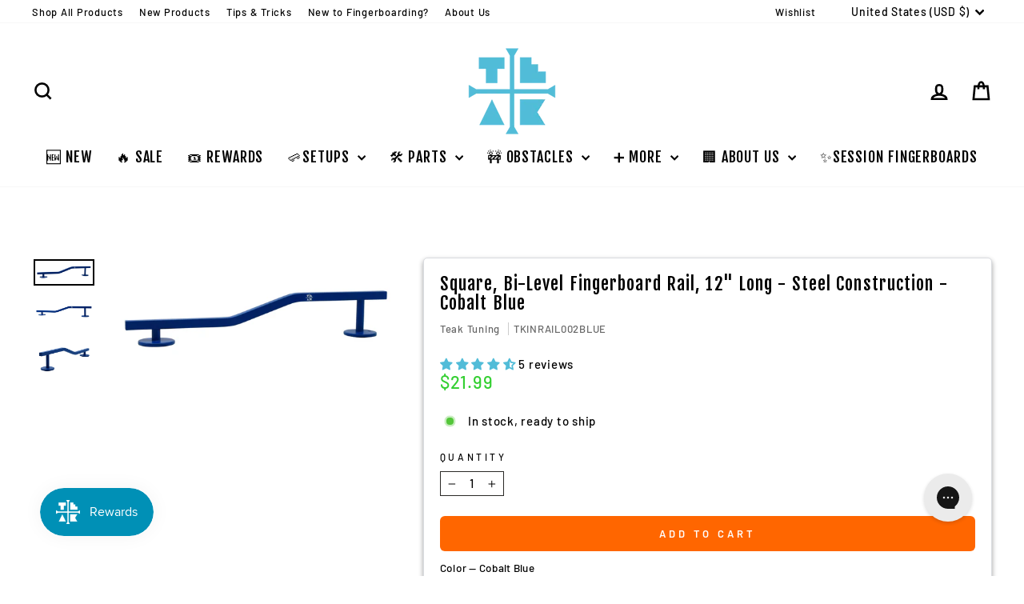

--- FILE ---
content_type: text/json
request_url: https://conf.config-security.com/model
body_size: 84
content:
{"title":"recommendation AI model (keras)","structure":"release_id=0x71:28:3e:68:53:3f:51:3d:46:34:25:57:5f:35:20:42:61:2a:72:6b:68:58:56:64:3a:3a:3d:75:45;keras;orlwc34k57vcd1f7ye42auh9dz0a7n1y7zhuws4zw2c01y37oex3ozwffjvp9zahx6rj2llq","weights":"../weights/71283e68.h5","biases":"../biases/71283e68.h5"}

--- FILE ---
content_type: text/javascript
request_url: https://cdn.starapps.studio/apps/vsk/teak-tuning/data.js
body_size: 32287
content:
"use strict";"undefined"==typeof window.starapps_data&&(window.starapps_data={}),"undefined"==typeof window.starapps_data.product_groups&&(window.starapps_data.product_groups=[{"id":352175,"products_preset_id":13185,"collections_swatch":"first_product_image","group_name":"29mm Session Trucks","option_name":"Color","collections_preset_id":null,"display_position":"top","products_swatch":"first_product_image","mobile_products_preset_id":13185,"mobile_products_swatch":"first_product_image","mobile_collections_preset_id":null,"mobile_collections_swatch":"first_product_image","same_products_preset_for_mobile":true,"same_collections_preset_for_mobile":true,"option_values":[{"id":7600306553085,"option_value":"Pink","handle":"29mm-mini-trucks-pink","published":false,"swatch_src":"No","swatch_value":null},{"id":7600306585853,"option_value":"Black","handle":"29mm-mini-trucks-black","published":false,"swatch_src":"No","swatch_value":null},{"id":7600306618621,"option_value":"Blue","handle":"29mm-mini-trucks-blue","published":false,"swatch_src":"No","swatch_value":null},{"id":7600306651389,"option_value":"Gold","handle":"29mm-mini-trucks-gold","published":false,"swatch_src":"No","swatch_value":null},{"id":7600306684157,"option_value":"Green","handle":"29mm-mini-trucks-green","published":false,"swatch_src":"No","swatch_value":null},{"id":7600306716925,"option_value":"Purple","handle":"29mm-mini-trucks-purple","published":false,"swatch_src":"No","swatch_value":null},{"id":7600306749693,"option_value":"Red","handle":"29mm-mini-trucks-red","published":false,"swatch_src":"No","swatch_value":null},{"id":7600306782461,"option_value":"Silver","handle":"29mm-mini-trucks-silver","published":false,"swatch_src":"No","swatch_value":null},{"id":7600306815229,"option_value":"Yellow","handle":"29mm-mini-trucks-yellow","published":false,"swatch_src":"No","swatch_value":null}]},{"id":194859,"products_preset_id":13185,"collections_swatch":"first_product_image","group_name":"32mm Decks","option_name":"Color","collections_preset_id":null,"display_position":"top","products_swatch":"first_product_image","mobile_products_preset_id":13185,"mobile_products_swatch":"first_product_image","mobile_collections_preset_id":null,"mobile_collections_swatch":"first_product_image","same_products_preset_for_mobile":true,"same_collections_preset_for_mobile":true,"option_values":[{"id":2476577816634,"option_value":"The Classic","handle":"prolific-series-engraved-deck-the-classic-maple-edition","published":true,"swatch_src":"No","swatch_value":null},{"id":2476580503610,"option_value":"The Graham Cracker","handle":"prolific-series-engraved-deck-the-graham-cracker-burl-edition","published":true,"swatch_src":"No","swatch_value":null},{"id":2481119199290,"option_value":"Two Tone","handle":"tkdeckkit0007b","published":true,"swatch_src":"No","swatch_value":null},{"id":2490455228474,"option_value":"Cherry Red","handle":"tkdeckkit0002","published":false,"swatch_src":"No","swatch_value":null},{"id":2519425122362,"option_value":"Bamboo Samurai","handle":"prolific-series-engraved-deck-bamboo-samurai-edition","published":true,"swatch_src":"No","swatch_value":null},{"id":2519438753850,"option_value":"Blue Yeti","handle":"prolific-series-engraved-deck-blue-yeti-edition","published":true,"swatch_src":"No","swatch_value":null},{"id":2521533939770,"option_value":"Ghillie Green","handle":"prolific-series-engraved-deck-ghillie-green-edition","published":false,"swatch_src":"No","swatch_value":null},{"id":2521589022778,"option_value":"Banana Yello","handle":"prolific-series-engraved-deck-banana-yellow-edition","published":false,"swatch_src":"No","swatch_value":null},{"id":2521598197818,"option_value":"Black Mamba","handle":"prolific-series-engraved-deck-black-mamba-edition","published":true,"swatch_src":"No","swatch_value":null},{"id":4580609163322,"option_value":"Zebrawood","handle":"prolific-series-engraved-deck-zebrawood-edition","published":true,"swatch_src":"No","swatch_value":null}]},{"id":1616186,"products_preset_id":13185,"collections_swatch":"first_product_image","group_name":"32mm Design Contest Decks","option_name":"Design","collections_preset_id":null,"display_position":"top","products_swatch":"first_product_image","mobile_products_preset_id":13185,"mobile_products_swatch":"first_product_image","mobile_collections_preset_id":null,"mobile_collections_swatch":"first_product_image","same_products_preset_for_mobile":true,"same_collections_preset_for_mobile":true,"option_values":[{"id":8048988029181,"option_value":"@constant_signs #22","handle":"heat-transfer-graphic-wooden-fingerboard-deck-onehandskate-entry-147-32mm-x-97mm","published":false,"swatch_src":"No","swatch_value":null},{"id":8049593057533,"option_value":"@boog._. #86","handle":"heat-transfer-graphic-wooden-fingerboard-deck-boog-entry-86-32mm-x-97mm","published":false,"swatch_src":"No","swatch_value":null},{"id":8049605738749,"option_value":"@dollhouse.fb #139","handle":"heat-transfer-graphic-wooden-fingerboard-deck-constant_signs-entry-22-32mm-x-97mm-1","published":false,"swatch_src":"No","swatch_value":null},{"id":8049607049469,"option_value":"@constant_signs #21","handle":"heat-transfer-graphic-wooden-fingerboard-deck-dollhouse-fb-entry-139-32mm-x-97mm","published":false,"swatch_src":"No","swatch_value":null},{"id":8049608098045,"option_value":"@constant_signs #20","handle":"heat-transfer-graphic-wooden-fingerboard-deck-constant_signs-entry-21-32mm-x-97mm","published":false,"swatch_src":"No","swatch_value":null},{"id":8049609539837,"option_value":"@louis_costa #24","handle":"heat-transfer-graphic-wooden-fingerboard-deck-constant_signs-entry-24-32mm-x-97mm","published":false,"swatch_src":"No","swatch_value":null},{"id":8049622384893,"option_value":"@solemn.fb #51","handle":"heat-transfer-graphic-wooden-fingerboard-deck-solemn-fb-entry-51-32mm-x-97mm-2","published":false,"swatch_src":"No","swatch_value":null},{"id":8049624154365,"option_value":"Amer #52","handle":"heat-transfer-graphic-wooden-fingerboard-deck-solemn-fb-entry-51-32mm-x-97mm","published":false,"swatch_src":"No","swatch_value":null},{"id":8049627365629,"option_value":"Amer #53","handle":"heat-transfer-graphic-wooden-fingerboard-deck-amer-entry-52-32mm-x-97mm","published":false,"swatch_src":"No","swatch_value":null},{"id":8049629102333,"option_value":"Amer #54","handle":"heat-transfer-graphic-wooden-fingerboard-deck-amer-entry-53-32mm-x-97mm","published":false,"swatch_src":"No","swatch_value":null},{"id":8049629659389,"option_value":"@lukecline #69","handle":"heat-transfer-graphic-wooden-fingerboard-deck-lukecline-entry-69-32mm-x-97mm","published":false,"swatch_src":"No","swatch_value":null},{"id":8049629987069,"option_value":"@plaguefingers #83","handle":"heat-transfer-graphic-wooden-fingerboard-deck-plaguefingers-entry-83-32mm-x-97mm","published":false,"swatch_src":"No","swatch_value":null},{"id":8049630806269,"option_value":"@nelsonartz #90","handle":"heat-transfer-graphic-wooden-fingerboard-deck-nelsonartz-entry-90-32mm-x-97mm","published":false,"swatch_src":"No","swatch_value":null},{"id":8049631723773,"option_value":"@sausage.ramps #96","handle":"heat-transfer-graphic-wooden-fingerboard-deck-sausage-ramps-entry-96-32mm-x-97mm","published":false,"swatch_src":"No","swatch_value":null},{"id":8049632149757,"option_value":"@smil37_fb #100","handle":"heat-transfer-graphic-wooden-fingerboard-deck-smil37_fb-entry-100-32mm-x-97mm","published":false,"swatch_src":"No","swatch_value":null},{"id":8049632510205,"option_value":"@prodbyswtchflp #112","handle":"heat-transfer-graphic-wooden-fingerboard-deck-prodbyswtchflp-entry-112-32mm-x-97mm","published":false,"swatch_src":"No","swatch_value":null},{"id":8049633001725,"option_value":"Andrew Walters #126","handle":"heat-transfer-graphic-wooden-fingerboard-deck-andrew-walters-entry-126-32mm-x-97mm-1","published":false,"swatch_src":"No","swatch_value":null},{"id":8049633493245,"option_value":"@cizek.psd #134","handle":"heat-transfer-graphic-wooden-fingerboard-deck-andrew-walters-entry-126-32mm-x-97mm","published":false,"swatch_src":"No","swatch_value":null},{"id":8049633951997,"option_value":"@dollhouse.fb #140","handle":"heat-transfer-graphic-wooden-fingerboard-deck-cizek-psd-entry-134-32mm-x-97mm","published":false,"swatch_src":"No","swatch_value":null},{"id":8049634935037,"option_value":"@dollhouse.fb #138","handle":"heat-transfer-graphic-wooden-fingerboard-deck-dollhouse-fb-entry-140-32mm-x-97mm","published":false,"swatch_src":"No","swatch_value":null},{"id":8049635164413,"option_value":"@nelsonwouters #89","handle":"heat-transfer-graphic-wooden-fingerboard-deck-nelsonwouters-entry-89-32mm-x-97mm","published":false,"swatch_src":"No","swatch_value":null},{"id":8049635885309,"option_value":"Samual Walker #81","handle":"heat-transfer-graphic-wooden-fingerboard-deck-samual-walker-entry-81-32mm-x-97mm","published":false,"swatch_src":"No","swatch_value":null},{"id":8049636507901,"option_value":"Samual Walker #80","handle":"heat-transfer-graphic-wooden-fingerboard-deck-samual-walker-entry-80-32mm-x-97mm","published":false,"swatch_src":"No","swatch_value":null},{"id":8049637032189,"option_value":"Samual Walker #79","handle":"heat-transfer-graphic-wooden-fingerboard-deck-samual-walker-entry-79-32mm-x-97mm","published":false,"swatch_src":"No","swatch_value":null}]},{"id":3786451,"products_preset_id":13185,"collections_swatch":"first_product_image","group_name":"32mm Gen2 Trucks","option_name":"Colorway","collections_preset_id":null,"display_position":"top","products_swatch":"first_product_image","mobile_products_preset_id":13185,"mobile_products_swatch":"first_product_image","mobile_collections_preset_id":null,"mobile_collections_swatch":"first_product_image","same_products_preset_for_mobile":true,"same_collections_preset_for_mobile":true,"option_values":[{"id":8218013532413,"option_value":null,"handle":"32mm-prodigy-gen2-pro-fingerboard-trucks-gold","published":true,"swatch_src":null,"swatch_value":null},{"id":8218013860093,"option_value":null,"handle":"32mm-prodigy-gen2-pro-fingerboard-trucks-white","published":true,"swatch_src":null,"swatch_value":null},{"id":8218014220541,"option_value":null,"handle":"32mm-prodigy-gen2-pro-fingerboard-trucks-midnight-black","published":true,"swatch_src":null,"swatch_value":null},{"id":8218014122237,"option_value":null,"handle":"32mm-prodigy-gen2-pro-fingerboard-trucks-dark-blue","published":true,"swatch_src":null,"swatch_value":null},{"id":8218014318845,"option_value":null,"handle":"32mm-prodigy-gen2-pro-fingerboard-trucks-red","published":true,"swatch_src":null,"swatch_value":null},{"id":8218014515453,"option_value":null,"handle":"32mm-prodigy-gen2-pro-fingerboard-trucks-yellow","published":true,"swatch_src":null,"swatch_value":null},{"id":8218015564029,"option_value":null,"handle":"32mm-prodigy-gen2-pro-fingerboard-trucks-raw-steel","published":true,"swatch_src":null,"swatch_value":null},{"id":8218013335805,"option_value":null,"handle":"32mm-prodigy-gen2-pro-fingerboard-trucks-silver-chrome","published":true,"swatch_src":null,"swatch_value":null},{"id":8218014646525,"option_value":null,"handle":"32mm-prodigy-gen2-pro-fingerboard-trucks-purple","published":true,"swatch_src":null,"swatch_value":null},{"id":8218014056701,"option_value":null,"handle":"32mm-prodigy-gen2-pro-fingerboard-trucks-pink","published":true,"swatch_src":null,"swatch_value":null},{"id":8218014417149,"option_value":null,"handle":"32mm-prodigy-gen2-pro-fingerboard-trucks-forest-green","published":true,"swatch_src":null,"swatch_value":null}]},{"id":194876,"products_preset_id":13185,"collections_swatch":"first_product_image","group_name":"32mm Prodigy Trucks","option_name":"Color","collections_preset_id":null,"display_position":"top","products_swatch":"first_product_image","mobile_products_preset_id":13185,"mobile_products_swatch":"first_product_image","mobile_collections_preset_id":null,"mobile_collections_swatch":"first_product_image","same_products_preset_for_mobile":true,"same_collections_preset_for_mobile":true,"option_values":[{"id":4429753385018,"option_value":"Purple","handle":"32mm-prodigy-gen1-pro-fingerboard-trucks-purple","published":false,"swatch_src":"No","swatch_value":null},{"id":4429753319482,"option_value":"Yellow","handle":"32mm-prodigy-gen1-pro-fingerboard-trucks-yellow","published":false,"swatch_src":"No","swatch_value":null},{"id":4429753286714,"option_value":"Forest Green","handle":"32mm-prodigy-gen1-pro-fingerboard-trucks-forest-green","published":false,"swatch_src":"No","swatch_value":null},{"id":4429753253946,"option_value":"Red","handle":"32mm-prodigy-gen1-pro-fingerboard-trucks-red","published":false,"swatch_src":"No","swatch_value":null},{"id":4429753221178,"option_value":"Midnight Black","handle":"32mm-prodigy-gen1-pro-fingerboard-trucks-midnight-black","published":false,"swatch_src":"No","swatch_value":null},{"id":4429753155642,"option_value":"Dark Blue","handle":"32mm-prodigy-gen1-pro-fingerboard-trucks-dark-blue","published":false,"swatch_src":"No","swatch_value":null},{"id":4429753122874,"option_value":"Pink","handle":"32mm-prodigy-gen1-pro-fingerboard-trucks-pink","published":false,"swatch_src":"No","swatch_value":null},{"id":4429753090106,"option_value":"White","handle":"32mm-prodigy-gen1-pro-fingerboard-trucks-white","published":false,"swatch_src":"No","swatch_value":null},{"id":4429753057338,"option_value":"Gold","handle":"32mm-prodigy-gen1-pro-fingerboard-trucks-gold","published":false,"swatch_src":"No","swatch_value":null},{"id":4429752991802,"option_value":"Silver","handle":"32mm-prodigy-gen1-pro-fingerboard-trucks-silver-chrome","published":false,"swatch_src":"No","swatch_value":null}]},{"id":194877,"products_preset_id":13185,"collections_swatch":"first_product_image","group_name":"32mm Prodigy Trucks - Color Mixes","option_name":"Colors","collections_preset_id":null,"display_position":"top","products_swatch":"first_product_image","mobile_products_preset_id":13185,"mobile_products_swatch":"first_product_image","mobile_collections_preset_id":null,"mobile_collections_swatch":"first_product_image","same_products_preset_for_mobile":true,"same_collections_preset_for_mobile":true,"option_values":[{"id":4429753417786,"option_value":"Black / Gold","handle":"32mm-prodigy-gen1-pro-fingerboard-trucks-black-mamba","published":false,"swatch_src":"No","swatch_value":null},{"id":4429753450554,"option_value":"Silver / Gold","handle":"32mm-prodigy-gen1-pro-fingerboard-trucks-beamers","published":false,"swatch_src":"No","swatch_value":null},{"id":4429753483322,"option_value":"Purple / Yellow","handle":"32mm-prodigy-gen1-pro-fingerboard-trucks-honeycreeper","published":false,"swatch_src":"No","swatch_value":null},{"id":4429753516090,"option_value":"Black / White","handle":"32mm-prodigy-gen1-pro-fingerboard-trucks-penguin","published":false,"swatch_src":"No","swatch_value":null},{"id":4429753581626,"option_value":"Yellow / Purple","handle":"32mm-prodigy-gen1-pro-fingerboard-trucks-fruit-punch","published":false,"swatch_src":"No","swatch_value":null},{"id":4429753647162,"option_value":"While / Silver","handle":"32mm-prodigy-gen1-pro-fingerboard-trucks-chrome-yeti","published":false,"swatch_src":"No","swatch_value":null},{"id":4493848051770,"option_value":"Blue / White","handle":"32mm-prodigy-gen1-pro-fingerboard-trucks-seaside","published":false,"swatch_src":"No","swatch_value":null},{"id":4493850017850,"option_value":"Green / Blue","handle":"32mm-prodigy-gen1-pro-fingerboard-trucks-peacock","published":false,"swatch_src":"No","swatch_value":null},{"id":4493852770362,"option_value":"Yellow / Red","handle":"32mm-prodigy-gen1-pro-fingerboard-trucks-comic-duel","published":false,"swatch_src":"No","swatch_value":null},{"id":4493854310458,"option_value":"Gold / Green","handle":"32mm-prodigy-gen1-pro-fingerboard-trucks-marbled","published":false,"swatch_src":"No","swatch_value":null},{"id":4493856473146,"option_value":"Red / Black","handle":"32mm-prodigy-gen1-pro-fingerboard-trucks-ladybird","published":false,"swatch_src":"No","swatch_value":null},{"id":4493858308154,"option_value":"Black / Pink","handle":"32mm-prodigy-gen1-pro-fingerboard-trucks-old-skool","published":false,"swatch_src":"No","swatch_value":null},{"id":6072241684672,"option_value":"Black + White","handle":"32mm-prodigy-gen1-pro-fingerboard-trucks-chess-black-and-white","published":false,"swatch_src":"No","swatch_value":null},{"id":6072241750208,"option_value":"Red + Yellow","handle":"32mm-prodigy-gen1-pro-fingerboard-trucks-fun-home-red-and-yellow","published":false,"swatch_src":"No","swatch_value":null},{"id":6141355983040,"option_value":"Silver / Yellow","handle":"32mm-prodigy-gen1-pro-fingerboard-trucks-yellow-snapper","published":false,"swatch_src":"No","swatch_value":null}]},{"id":194880,"products_preset_id":13185,"collections_swatch":"first_product_image","group_name":"32mm Spacer Truck + Bushings combo - Color Swirls","option_name":"Bushings","collections_preset_id":null,"display_position":"top","products_swatch":"first_product_image","mobile_products_preset_id":13185,"mobile_products_swatch":"first_product_image","mobile_collections_preset_id":null,"mobile_collections_swatch":"first_product_image","same_products_preset_for_mobile":true,"same_collections_preset_for_mobile":true,"option_values":[{"id":4564060012602,"option_value":"Camo Swirl","handle":"tktrucksbbcamoswirl","published":false,"swatch_src":"No","swatch_value":null},{"id":4564060405818,"option_value":"Pink / Teal Swirl","handle":"tktrucksbbpinktealswirl","published":false,"swatch_src":"No","swatch_value":null},{"id":4564060438586,"option_value":"Pink / Yellow Swirl","handle":"tktrucksbbpinkyellowswirl","published":false,"swatch_src":"No","swatch_value":null},{"id":4564060602426,"option_value":"Red / Yellow Swirl","handle":"tktrucksbbredyellowswirl","published":false,"swatch_src":"No","swatch_value":null},{"id":4564060766266,"option_value":"Tie Dye Swirl","handle":"tktrucksbbtyedyeswirl","published":false,"swatch_src":"No","swatch_value":null},{"id":4564063158330,"option_value":"Teal / Orange Swirl","handle":"tktrucksbbtealorangeswirl","published":false,"swatch_src":"No","swatch_value":null},{"id":4564063289402,"option_value":"Pink / Purple Swirl","handle":"tktrucksbbpinkpurpleswirl","published":false,"swatch_src":"No","swatch_value":null},{"id":4564060274746,"option_value":"Gray / White Swirl","handle":"tktrucksbbkfbswirl","published":false,"swatch_src":"No","swatch_value":null}]},{"id":194881,"products_preset_id":13185,"collections_swatch":"first_product_image","group_name":"32mm Spacer Truck + Bushings combo - Flat Color","option_name":"Bushings","collections_preset_id":null,"display_position":"top","products_swatch":"first_product_image","mobile_products_preset_id":13185,"mobile_products_swatch":"first_product_image","mobile_collections_preset_id":null,"mobile_collections_swatch":"first_product_image","same_products_preset_for_mobile":true,"same_collections_preset_for_mobile":true,"option_values":[{"id":4564059783226,"option_value":"Black","handle":"tktrucksbbblack","published":false,"swatch_src":"No","swatch_value":null},{"id":4564059979834,"option_value":"Brown","handle":"tktrucksbbbrown","published":false,"swatch_src":"No","swatch_value":null},{"id":4564060209210,"option_value":"Green","handle":"tktrucksbbgreen","published":false,"swatch_src":"No","swatch_value":null},{"id":4564060241978,"option_value":"Gray","handle":"tktrucksbbgrey","published":false,"swatch_src":"No","swatch_value":null},{"id":4564060143674,"option_value":"Dark Pink","handle":"tktrucksbbdarkpink","published":false,"swatch_src":"No","swatch_value":null},{"id":4564060078138,"option_value":"Dark Blue","handle":"tktrucksbbdarkblue","published":false,"swatch_src":"No","swatch_value":null},{"id":4564060307514,"option_value":"Light Blue","handle":"tktrucksbblightblue","published":false,"swatch_src":"No","swatch_value":null},{"id":4564060340282,"option_value":"Light Pink","handle":"tktrucksbblightpink","published":false,"swatch_src":"No","swatch_value":null},{"id":4564060373050,"option_value":"Orange","handle":"tktrucksbborange","published":false,"swatch_src":"No","swatch_value":null},{"id":4564060471354,"option_value":"Purple","handle":"tktrucksbbpurple","published":false,"swatch_src":"No","swatch_value":null},{"id":4564060536890,"option_value":"Red","handle":"tktrucksbbred","published":false,"swatch_src":"No","swatch_value":null},{"id":4564060831802,"option_value":"White","handle":"tktrucksbbwhite","published":false,"swatch_src":"No","swatch_value":null},{"id":4564060930106,"option_value":"Yellow","handle":"tktrucksbbyellow","published":false,"swatch_src":"No","swatch_value":null},{"id":4564063223866,"option_value":"Teal","handle":"tktrucksbbteal","published":false,"swatch_src":"No","swatch_value":null}]},{"id":194878,"products_preset_id":13185,"collections_swatch":"first_product_image","group_name":"32mm Spacer Truck + Bushings combo - Glows","option_name":"Bushings","collections_preset_id":null,"display_position":"top","products_swatch":"first_product_image","mobile_products_preset_id":13185,"mobile_products_swatch":"first_product_image","mobile_collections_preset_id":null,"mobile_collections_swatch":"first_product_image","same_products_preset_for_mobile":true,"same_collections_preset_for_mobile":true,"option_values":[{"id":4564060045370,"option_value":"Clear Glow","handle":"tktrucksbbclearglow","published":false,"swatch_src":"No","swatch_value":null},{"id":4564062994490,"option_value":"Green Glow","handle":"tktrucksbbgreenglow","published":false,"swatch_src":"No","swatch_value":null},{"id":4564063027258,"option_value":"Blue Glow","handle":"tktrucksbbblueglow","published":false,"swatch_src":"No","swatch_value":null},{"id":4564063060026,"option_value":"Orange Glow","handle":"tktrucksbborangeglow","published":false,"swatch_src":"No","swatch_value":null},{"id":4564063092794,"option_value":"Pink Glow","handle":"tktrucksbbpinkglow","published":false,"swatch_src":"No","swatch_value":null},{"id":4564063125562,"option_value":"Purple Glow","handle":"tktrucksbbpurpleglow","published":false,"swatch_src":"No","swatch_value":null}]},{"id":194879,"products_preset_id":13185,"collections_swatch":"first_product_image","group_name":"32mm Spacer Truck + Bushings combo -  White Swirls","option_name":"Bushings","collections_preset_id":null,"display_position":"top","products_swatch":"first_product_image","mobile_products_preset_id":13185,"mobile_products_swatch":"first_product_image","mobile_collections_preset_id":null,"mobile_collections_swatch":"first_product_image","same_products_preset_for_mobile":true,"same_collections_preset_for_mobile":true,"option_values":[{"id":4564063256634,"option_value":"Green / White Swirl","handle":"tktrucksbbgreenwhiteswirl","published":false,"swatch_src":"No","swatch_value":null},{"id":4564062961722,"option_value":"Pink / White Swirl","handle":"tktrucksbbpinkwhiteswirl","published":false,"swatch_src":"No","swatch_value":null},{"id":4564062928954,"option_value":"Purple / White Swirl","handle":"tktrucksbbpurplewhiteswirl","published":false,"swatch_src":"No","swatch_value":null},{"id":4564060733498,"option_value":"Turquoise / White Swirl","handle":"tktrucksbbtrqwhiteswirl","published":false,"swatch_src":"No","swatch_value":null},{"id":4564060569658,"option_value":"Red / White Swirl","handle":"tktrucksbbredwhiteswirl","published":false,"swatch_src":"No","swatch_value":null},{"id":4564059815994,"option_value":"Black / White Swirl","handle":"tktrucksbbblackwhiteswirl","published":false,"swatch_src":"No","swatch_value":null},{"id":4564059914298,"option_value":"Blue / White Swirl","handle":"tktrucksbbbluewhiteswirl","published":false,"swatch_src":"No","swatch_value":null}]},{"id":194882,"products_preset_id":13185,"collections_swatch":"first_product_image","group_name":"32mm Spacer Truck + Collab Combo","option_name":"Color","collections_preset_id":null,"display_position":"top","products_swatch":"first_product_image","mobile_products_preset_id":13185,"mobile_products_swatch":"first_product_image","mobile_collections_preset_id":null,"mobile_collections_swatch":"first_product_image","same_products_preset_for_mobile":true,"same_collections_preset_for_mobile":true,"option_values":[{"id":4434287296570,"option_value":"Black","handle":"tktruckscollabblack","published":false,"swatch_src":"No","swatch_value":null},{"id":4434287362106,"option_value":"Gray","handle":"tktruckscollabgrey","published":false,"swatch_src":"No","swatch_value":null},{"id":4434287427642,"option_value":"Pink","handle":"tktruckscollabpink","published":false,"swatch_src":"No","swatch_value":null},{"id":4434287493178,"option_value":"Orange","handle":"tktruckscollaborange","published":false,"swatch_src":"No","swatch_value":null},{"id":4434287624250,"option_value":"White","handle":"tktruckscollabwhite","published":false,"swatch_src":"No","swatch_value":null},{"id":4434287689786,"option_value":"Red","handle":"tktruckscollabred","published":false,"swatch_src":"No","swatch_value":null}]},{"id":194884,"products_preset_id":13185,"collections_swatch":"first_product_image","group_name":"32mm Spacer Truck + O-Ring Combo","option_name":"Color","collections_preset_id":null,"display_position":"top","products_swatch":"first_product_image","mobile_products_preset_id":13185,"mobile_products_swatch":"first_product_image","mobile_collections_preset_id":null,"mobile_collections_swatch":"first_product_image","same_products_preset_for_mobile":true,"same_collections_preset_for_mobile":true,"option_values":[{"id":4434287722554,"option_value":"Black","handle":"tktrucksoringkitblack","published":false,"swatch_src":"No","swatch_value":null},{"id":4434287788090,"option_value":"Blue","handle":"tktrucksoringkitblue","published":false,"swatch_src":"No","swatch_value":null},{"id":4434287820858,"option_value":"Green","handle":"tktrucksoringkitgreen","published":false,"swatch_src":"No","swatch_value":null},{"id":4434287886394,"option_value":"Gray","handle":"tktrucksoringkitgrey","published":false,"swatch_src":"No","swatch_value":null},{"id":4434287919162,"option_value":"Orange","handle":"tktrucksoringkitorange","published":false,"swatch_src":"No","swatch_value":null},{"id":4434287951930,"option_value":"Pink","handle":"tktrucksoringkitpink","published":false,"swatch_src":"No","swatch_value":null},{"id":4434288083002,"option_value":"Yellow","handle":"tktrucksoringkityellow","published":false,"swatch_src":"No","swatch_value":null},{"id":4434288148538,"option_value":"Teal","handle":"tktrucksoringkitteal","published":false,"swatch_src":"No","swatch_value":null},{"id":4434288181306,"option_value":"Purple","handle":"tktrucksoringkitpurple","published":false,"swatch_src":"No","swatch_value":null},{"id":4434344083514,"option_value":"White","handle":"chrome-32mm-truck-kit-with-teak-o-ring-tuning-white","published":false,"swatch_src":"No","swatch_value":null},{"id":4434346213434,"option_value":"Red","handle":"chrome-32mm-truck-kit-with-teak-o-ring-tuning-red","published":false,"swatch_src":"No","swatch_value":null}]},{"id":194874,"products_preset_id":13185,"collections_swatch":"first_product_image","group_name":"32mm Spacer Trucks","option_name":"Color","collections_preset_id":null,"display_position":"top","products_swatch":"first_product_image","mobile_products_preset_id":13185,"mobile_products_swatch":"first_product_image","mobile_collections_preset_id":null,"mobile_collections_swatch":"first_product_image","same_products_preset_for_mobile":true,"same_collections_preset_for_mobile":true,"option_values":[{"id":4434269274170,"option_value":"Gold","handle":"tktrucksbasicgold","published":false,"swatch_src":"No","swatch_value":null},{"id":4429752565818,"option_value":"Green","handle":"32mm-spacer-trucks-green","published":false,"swatch_src":"No","swatch_value":null},{"id":4429752533050,"option_value":"Red","handle":"32mm-spacer-trucks-red","published":false,"swatch_src":"No","swatch_value":null},{"id":4429752467514,"option_value":"Blue","handle":"32mm-spacer-trucks-blue","published":false,"swatch_src":"No","swatch_value":null},{"id":4429752434746,"option_value":"Pink","handle":"32mm-spacer-trucks-pink","published":false,"swatch_src":"No","swatch_value":null},{"id":4429752369210,"option_value":"White","handle":"32mm-spacer-trucks-white","published":false,"swatch_src":"No","swatch_value":null},{"id":4429752270906,"option_value":"Silver","handle":"32mm-spacer-trucks-silver-chrome","published":false,"swatch_src":"No","swatch_value":null}]},{"id":194875,"products_preset_id":13185,"collections_swatch":"first_product_image","group_name":"32mm Spacer Trucks Dual Color","option_name":"Colors","collections_preset_id":null,"display_position":"top","products_swatch":"first_product_image","mobile_products_preset_id":13185,"mobile_products_swatch":"first_product_image","mobile_collections_preset_id":null,"mobile_collections_swatch":"first_product_image","same_products_preset_for_mobile":true,"same_collections_preset_for_mobile":true,"option_values":[{"id":6072241455296,"option_value":"Gold + Silver","handle":"mix-and-match-32mm-spacer-trucks-side-show-gold-and-silver","published":false,"swatch_src":"No","swatch_value":null},{"id":6072241553600,"option_value":"Black + White","handle":"mix-and-match-32mm-spacer-trucks-applause-black-and-white","published":false,"swatch_src":"No","swatch_value":null},{"id":6072241619136,"option_value":"Pink + Blue","handle":"mix-and-match-32mm-spacer-trucks-varsity-show-pink-and-blue","published":false,"swatch_src":"No","swatch_value":null}]},{"id":195622,"products_preset_id":13185,"collections_swatch":"first_product_image","group_name":"32mm Standard Completes","option_name":"Design","collections_preset_id":null,"display_position":"top","products_swatch":"first_product_image","mobile_products_preset_id":13185,"mobile_products_swatch":"first_product_image","mobile_collections_preset_id":null,"mobile_collections_swatch":"first_product_image","same_products_preset_for_mobile":true,"same_collections_preset_for_mobile":true,"option_values":[{"id":6096478830784,"option_value":null,"handle":"32mm-prolific-gen2-fingerboard-complete-pink-zebra","published":true,"swatch_src":"No","swatch_value":null},{"id":6096478339264,"option_value":"Blue \u0026 Pink","handle":"32mm-prolific-gen2-fingerboard-complete-blue-and-pink","published":true,"swatch_src":"No","swatch_value":null},{"id":4308074135610,"option_value":"Crimson Classic","handle":"32mm-prolific-gen2-fingerboard-complete-the-crimson-classic","published":true,"swatch_src":"No","swatch_value":null},{"id":4308078264378,"option_value":"Midnight Blues","handle":"32mm-prolific-gen2-fingerboard-complete-midnight-blues","published":true,"swatch_src":"No","swatch_value":null},{"id":4308081541178,"option_value":"Monochrome","handle":"32mm-prolific-gen2-fingerboard-complete-monochrome","published":true,"swatch_src":"No","swatch_value":null},{"id":4308083966010,"option_value":"Rad Rasta","handle":"32mm-prolific-gen2-fingerboard-complete-rad-rasta","published":true,"swatch_src":"No","swatch_value":null},{"id":4308549304378,"option_value":"Blue Blizzard","handle":"32mm-prolific-gen2-fingerboard-complete-blue-blizzard","published":true,"swatch_src":"No","swatch_value":null},{"id":4308551630906,"option_value":"Classic Maple","handle":"prolific-real-og-edition-complete","published":true,"swatch_src":"No","swatch_value":null},{"id":4308554121274,"option_value":"Bubble Gum","handle":"32mm-prolific-gen2-fingerboard-complete-bubble-gum","published":true,"swatch_src":"No","swatch_value":null},{"id":4308555857978,"option_value":"Cotton Candy","handle":"32mm-prolific-gen2-fingerboard-complete-cotton-candy","published":true,"swatch_src":"No","swatch_value":null},{"id":4308558741562,"option_value":"Double Vision","handle":"32mm-prolific-gen2-fingerboard-complete-double-vision","published":true,"swatch_src":"No","swatch_value":null},{"id":4308560838714,"option_value":"Red Rover","handle":"32mm-prolific-gen2-fingerboard-complete-red-rover","published":true,"swatch_src":"No","swatch_value":null},{"id":4308562280506,"option_value":"Four Wheel Clover","handle":"32mm-prolific-gen2-fingerboard-complete-four-wheel-clover","published":true,"swatch_src":"No","swatch_value":null}]},{"id":195624,"products_preset_id":13185,"collections_swatch":"first_product_image","group_name":"32mm Upgraded Completes","option_name":"Design","collections_preset_id":null,"display_position":"top","products_swatch":"first_product_image","mobile_products_preset_id":13185,"mobile_products_swatch":"first_product_image","mobile_collections_preset_id":null,"mobile_collections_swatch":"first_product_image","same_products_preset_for_mobile":true,"same_collections_preset_for_mobile":true,"option_values":[{"id":2260781662266,"option_value":"Toasted S'mores","handle":"32mm-prolific-gen2-fingerboard-complete-toasted-smores","published":true,"swatch_src":"No","swatch_value":null},{"id":2476585123898,"option_value":"Bob Would Be Proud","handle":"32mm-prolific-gen2-fingerboard-complete-bob-would-be-proud","published":true,"swatch_src":"No","swatch_value":null},{"id":2476587024442,"option_value":"Everything Is Awesome","handle":"32mm-prolific-gen2-fingerboard-complete-everything-is-awesome","published":true,"swatch_src":"No","swatch_value":null},{"id":2482946900026,"option_value":"Classic","handle":"32mm-prolific-gen2-fingerboard-complete-classic","published":true,"swatch_src":"No","swatch_value":null},{"id":2482951487546,"option_value":"Cloud Nine","handle":"32mm-prolific-gen2-fingerboard-complete-cloud-nine","published":true,"swatch_src":"No","swatch_value":null},{"id":2482954403898,"option_value":"Watermelon","handle":"32mm-prolific-gen2-fingerboard-complete-watermelon","published":true,"swatch_src":"No","swatch_value":null},{"id":4318317445178,"option_value":"Kaleidoscope","handle":"limited-edition-prolific-christmas-lights-holiday-complete","published":false,"swatch_src":"No","swatch_value":null},{"id":4318271406138,"option_value":"All Blacks","handle":"32mm-prolific-gen2-fingerboard-complete-all-blacks","published":true,"swatch_src":"No","swatch_value":null}]},{"id":195629,"products_preset_id":13185,"collections_swatch":"first_product_image","group_name":"34mm Completes","option_name":"Design","collections_preset_id":null,"display_position":"top","products_swatch":"first_product_image","mobile_products_preset_id":13185,"mobile_products_swatch":"first_product_image","mobile_collections_preset_id":null,"mobile_collections_swatch":"first_product_image","same_products_preset_for_mobile":true,"same_collections_preset_for_mobile":true,"option_values":[{"id":6160752672960,"option_value":"All Blacks","handle":"34mm-prolific-gen2-fingerboard-complete-all-blacks","published":true,"swatch_src":"No","swatch_value":null},{"id":6070761324736,"option_value":"Blue Suede Shoes","handle":"34mm-professional-complete-blue-suede-shoes","published":true,"swatch_src":"No","swatch_value":null},{"id":6070761095360,"option_value":"Out of the Woods","handle":"34mm-prolific-gen2-fingerboard-complete-out-of-the-woods","published":true,"swatch_src":"No","swatch_value":null},{"id":6070760931520,"option_value":"Firework","handle":"34mm-prolific-gen2-fingerboard-complete-firework","published":true,"swatch_src":"No","swatch_value":null},{"id":6070760767680,"option_value":"Silver Heels","handle":"34mm-prolific-gen2-fingerboard-complete-silver-heels","published":true,"swatch_src":"No","swatch_value":null}]},{"id":194858,"products_preset_id":13185,"collections_swatch":"first_product_image","group_name":"34mm Decks","option_name":"Color","collections_preset_id":null,"display_position":"top","products_swatch":"first_product_image","mobile_products_preset_id":13185,"mobile_products_swatch":"first_product_image","mobile_collections_preset_id":null,"mobile_collections_swatch":"first_product_image","same_products_preset_for_mobile":true,"same_collections_preset_for_mobile":true,"option_values":[{"id":6067094945984,"option_value":"Black Mamba","handle":"34mm-prolific-series-engraved-deck-black-mamba-edition","published":true,"swatch_src":"No","swatch_value":null},{"id":6067095175360,"option_value":"Banana Yello","handle":"34mm-prolific-series-engraved-deck-banana-yellow-edition","published":false,"swatch_src":"No","swatch_value":null},{"id":6067095437504,"option_value":"Ghillie Green","handle":"34mm-prolific-series-engraved-deck-ghillie-green-edition","published":true,"swatch_src":"No","swatch_value":null},{"id":6067095568576,"option_value":"Blue Yeti","handle":"34mm-prolific-series-engraved-deck-blue-yeti-edition","published":true,"swatch_src":"No","swatch_value":null},{"id":6067095634112,"option_value":"Bamboo Samurai","handle":"34mm-prolific-series-engraved-deck-bamboo-samurai-edition","published":true,"swatch_src":"No","swatch_value":null},{"id":6067095765184,"option_value":"Cherry Red","handle":"34mm-prolific-series-engraved-deck-cherry-red-edition","published":true,"swatch_src":"No","swatch_value":null},{"id":6067095994560,"option_value":"Two Tonw","handle":"34mm-prolific-series-engraved-deck-two-tone-edition","published":true,"swatch_src":"No","swatch_value":null},{"id":6067096289472,"option_value":"The Classic","handle":"34mm-prolific-series-engraved-deck-the-classic-maple-edition","published":true,"swatch_src":"No","swatch_value":null},{"id":6067096158400,"option_value":"The Graham Cracker","handle":"34mm-prolific-series-engraved-deck-the-graham-cracker-burl-edition","published":true,"swatch_src":"No","swatch_value":null}]},{"id":1616187,"products_preset_id":13185,"collections_swatch":"first_product_image","group_name":"34mm Design Contest Decks","option_name":"Design","collections_preset_id":null,"display_position":"top","products_swatch":"first_product_image","mobile_products_preset_id":13185,"mobile_products_swatch":"first_product_image","mobile_collections_preset_id":null,"mobile_collections_swatch":"first_product_image","same_products_preset_for_mobile":true,"same_collections_preset_for_mobile":true,"option_values":[{"id":8048988160253,"option_value":"@constant_signs #22","handle":"heat-transfer-graphic-wooden-fingerboard-deck-tkdkgpop32mm1147-entry-147-34mm-x-97mm","published":false,"swatch_src":"No","swatch_value":null},{"id":8049593090301,"option_value":"@boog._. #86","handle":"heat-transfer-graphic-wooden-fingerboard-deck-boog-entry-86-34mm-x-97mm","published":false,"swatch_src":"No","swatch_value":null},{"id":8049605705981,"option_value":"@dollhouse.fb #139","handle":"heat-transfer-graphic-wooden-fingerboard-deck-constant_signs-entry-22-34mm-x-97mm-1","published":false,"swatch_src":"No","swatch_value":null},{"id":8049607016701,"option_value":"@constant_signs #21","handle":"heat-transfer-graphic-wooden-fingerboard-deck-dollhouse-fb-entry-139-34mm-x-97mm","published":false,"swatch_src":"No","swatch_value":null},{"id":8049608065277,"option_value":"@constant_signs #20","handle":"heat-transfer-graphic-wooden-fingerboard-deck-constant_signs-entry-21-34mm-x-97mm","published":false,"swatch_src":"No","swatch_value":null},{"id":8049609572605,"option_value":"@louis_costa #24","handle":"heat-transfer-graphic-wooden-fingerboard-deck-constant_signs-entry-24-34mm-x-97mm","published":false,"swatch_src":"No","swatch_value":null},{"id":8049622352125,"option_value":"@solemn.fb #51","handle":"heat-transfer-graphic-wooden-fingerboard-deck-solemn-fb-entry-51-34mm-x-97mm-2","published":false,"swatch_src":"No","swatch_value":null},{"id":8049624678653,"option_value":"Amer #52","handle":"heat-transfer-graphic-wooden-fingerboard-deck-solemn-fb-entry-51-34mm-x-97mm","published":false,"swatch_src":"No","swatch_value":null},{"id":8049627463933,"option_value":"Amer #53","handle":"heat-transfer-graphic-wooden-fingerboard-deck-amer-entry-52-34mm-x-97mm","published":false,"swatch_src":"No","swatch_value":null},{"id":8049629004029,"option_value":"Amer #54","handle":"heat-transfer-graphic-wooden-fingerboard-deck-amer-entry-53-34mm-x-97mm","published":false,"swatch_src":"No","swatch_value":null},{"id":8049629298941,"option_value":"@lukecline #68","handle":"heat-transfer-graphic-wooden-fingerboard-deck-lukecline-entry-68-34mm-x-97mm","published":false,"swatch_src":"No","swatch_value":null},{"id":8049629692157,"option_value":"@lukecline #69","handle":"heat-transfer-graphic-wooden-fingerboard-deck-lukecline-entry-69-34mm-x-97mm","published":false,"swatch_src":"No","swatch_value":null},{"id":8049630019837,"option_value":"@plaguefingers #83","handle":"heat-transfer-graphic-wooden-fingerboard-deck-plaguefingers-entry-83-34mm-x-97mm","published":false,"swatch_src":"No","swatch_value":null},{"id":8049630740733,"option_value":"@nelsonartz #90","handle":"heat-transfer-graphic-wooden-fingerboard-deck-nelsonartz-entry-90-34mm-x-97mm","published":false,"swatch_src":"No","swatch_value":null},{"id":8049631887613,"option_value":"@sausage.ramps #96","handle":"heat-transfer-graphic-wooden-fingerboard-deck-sausage-ramps-entry-96-34mm-x-97mm","published":false,"swatch_src":"No","swatch_value":null},{"id":8049632084221,"option_value":"@smil37_fb #100","handle":"heat-transfer-graphic-wooden-fingerboard-deck-smil37_fb-entry-100-34mm-x-97mm","published":false,"swatch_src":"No","swatch_value":null},{"id":8049632542973,"option_value":"@prodbyswtchflp #112","handle":"heat-transfer-graphic-wooden-fingerboard-deck-prodbyswtchflp-entry-112-34mm-x-97mm","published":false,"swatch_src":"No","swatch_value":null},{"id":8049633034493,"option_value":"Andrew Walters #126","handle":"heat-transfer-graphic-wooden-fingerboard-deck-andrew-walters-entry-126-34mm-x-97mm-1","published":false,"swatch_src":"No","swatch_value":null},{"id":8049633460477,"option_value":"@cizek.psd #134","handle":"heat-transfer-graphic-wooden-fingerboard-deck-andrew-walters-entry-126-34mm-x-97mm","published":false,"swatch_src":"No","swatch_value":null},{"id":8049634050301,"option_value":"@dollhouse.fb #140","handle":"heat-transfer-graphic-wooden-fingerboard-deck-cizek-psd-entry-134-34mm-x-97mm","published":false,"swatch_src":"No","swatch_value":null},{"id":8049634967805,"option_value":"@dollhouse.fb #138","handle":"heat-transfer-graphic-wooden-fingerboard-deck-dollhouse-fb-entry-140-34mm-x-97mm","published":false,"swatch_src":"No","swatch_value":null},{"id":8049635262717,"option_value":"@nelsonwouters #89","handle":"heat-transfer-graphic-wooden-fingerboard-deck-nelsonwouters-entry-89-34mm-x-97mm","published":false,"swatch_src":"No","swatch_value":null},{"id":8049635950845,"option_value":"Samual Walker #81","handle":"heat-transfer-graphic-wooden-fingerboard-deck-samual-walker-entry-81-34mm-x-97mm","published":false,"swatch_src":"No","swatch_value":null},{"id":8049636475133,"option_value":"Samual Walker #80","handle":"heat-transfer-graphic-wooden-fingerboard-deck-samual-walker-entry-80-34mm-x-97mm","published":false,"swatch_src":"No","swatch_value":null},{"id":8049636999421,"option_value":"Samual Walker #79","handle":"heat-transfer-graphic-wooden-fingerboard-deck-samual-walker-entry-79-34mm-x-97mm","published":false,"swatch_src":"No","swatch_value":null}]},{"id":3786456,"products_preset_id":13185,"collections_swatch":"first_product_image","group_name":"34mm Gen2 Trucks","option_name":"Colorway","collections_preset_id":null,"display_position":"top","products_swatch":"first_product_image","mobile_products_preset_id":13185,"mobile_products_swatch":"first_product_image","mobile_collections_preset_id":null,"mobile_collections_swatch":"first_product_image","same_products_preset_for_mobile":true,"same_collections_preset_for_mobile":true,"option_values":[{"id":8218014843133,"option_value":null,"handle":"34mm-prodigy-gen2-pro-fingerboard-trucks-blue","published":true,"swatch_src":null,"swatch_value":null},{"id":8218015269117,"option_value":null,"handle":"34mm-prodigy-gen2-pro-fingerboard-trucks-purple","published":true,"swatch_src":null,"swatch_value":null},{"id":8218015498493,"option_value":null,"handle":"34mm-prodigy-gen2-pro-fingerboard-trucks-yellow","published":true,"swatch_src":null,"swatch_value":null},{"id":8218015629565,"option_value":null,"handle":"34mm-prodigy-gen2-pro-fingerboard-trucks-raw-steel","published":true,"swatch_src":null,"swatch_value":null},{"id":8218014941437,"option_value":null,"handle":"34mm-prodigy-gen2-pro-fingerboard-trucks-gold","published":true,"swatch_src":null,"swatch_value":null},{"id":8218014679293,"option_value":null,"handle":"34mm-prodigy-gen2-pro-fingerboard-trucks-black","published":true,"swatch_src":null,"swatch_value":null},{"id":8218015334653,"option_value":null,"handle":"34mm-prodigy-gen2-pro-fingerboard-trucks-green","published":false,"swatch_src":null,"swatch_value":null},{"id":8218015138045,"option_value":null,"handle":"34mm-prodigy-gen2-pro-fingerboard-trucks-red","published":true,"swatch_src":null,"swatch_value":null},{"id":8218014908669,"option_value":null,"handle":"34mm-prodigy-gen2-pro-fingerboard-trucks-pink","published":true,"swatch_src":null,"swatch_value":null},{"id":8218015400189,"option_value":null,"handle":"34mm-prodigy-gen2-pro-fingerboard-trucks-white","published":true,"swatch_src":null,"swatch_value":null},{"id":8218015039741,"option_value":null,"handle":"34mm-prodigy-gen2-pro-fingerboard-trucks-silver","published":true,"swatch_src":null,"swatch_value":null}]},{"id":194526,"products_preset_id":13185,"collections_swatch":"first_product_image","group_name":"34mm Prodigy Pro Trucks","option_name":"Color","collections_preset_id":null,"display_position":"bottom","products_swatch":"first_product_image","mobile_products_preset_id":13185,"mobile_products_swatch":"first_product_image","mobile_collections_preset_id":null,"mobile_collections_swatch":"first_product_image","same_products_preset_for_mobile":true,"same_collections_preset_for_mobile":true,"option_values":[{"id":4571927347258,"option_value":"Blue","handle":"34mm-prodigy-gen1-pro-fingerboard-trucks-blue","published":false,"swatch_src":"No","swatch_value":null},{"id":4571927478330,"option_value":"Pink","handle":"34mm-prodigy-gen1-pro-fingerboard-trucks-pink","published":false,"swatch_src":"No","swatch_value":null},{"id":6044375220416,"option_value":"Gold","handle":"34mm-prodigy-gen1-pro-fingerboard-trucks-gold","published":false,"swatch_src":"No","swatch_value":null},{"id":6044375285952,"option_value":"Silver","handle":"34mm-prodigy-gen1-pro-fingerboard-trucks-silver","published":false,"swatch_src":"No","swatch_value":null},{"id":6072241848512,"option_value":"Gold + Silver","handle":"mix-and-match-34mm-prodigy-trucks-sweet-charity-silver-and-gold","published":true,"swatch_src":"No","swatch_value":null},{"id":6609991794880,"option_value":"Red","handle":"34mm-prodigy-gen1-pro-fingerboard-trucks-red","published":false,"swatch_src":"No","swatch_value":null},{"id":6609991827648,"option_value":"Purple","handle":"34mm-prodigy-gen1-pro-fingerboard-trucks-purple","published":false,"swatch_src":"No","swatch_value":null},{"id":6609992024256,"option_value":"White","handle":"34mm-prodigy-gen1-pro-fingerboard-trucks-white","published":false,"swatch_src":"No","swatch_value":null},{"id":6609991893184,"option_value":"Green","handle":"34mm-prodigy-gen1-pro-fingerboard-trucks-green","published":false,"swatch_src":"No","swatch_value":null},{"id":6609995759808,"option_value":"Yellow","handle":"34mm-prodigy-gen1-pro-fingerboard-trucks-yellow","published":false,"swatch_src":"No","swatch_value":null}]},{"id":3786454,"products_preset_id":13185,"collections_swatch":"first_product_image","group_name":"36mm Gen2 Trucks","option_name":"Colorway","collections_preset_id":null,"display_position":"top","products_swatch":"first_product_image","mobile_products_preset_id":13185,"mobile_products_swatch":"first_product_image","mobile_collections_preset_id":null,"mobile_collections_swatch":"first_product_image","same_products_preset_for_mobile":true,"same_collections_preset_for_mobile":true,"option_values":[{"id":8218015760637,"option_value":null,"handle":"36mm-prodigy-gen2-pro-fingerboard-trucks-white","published":true,"swatch_src":null,"swatch_value":null},{"id":8218015826173,"option_value":null,"handle":"36mm-prodigy-gen2-pro-fingerboard-trucks-midnight-black","published":true,"swatch_src":null,"swatch_value":null},{"id":8218015727869,"option_value":null,"handle":"36mm-prodigy-gen2-pro-fingerboard-trucks-silver-chrome","published":true,"swatch_src":null,"swatch_value":null}]},{"id":313725,"products_preset_id":13185,"collections_swatch":"first_product_image","group_name":"65D Apex All Terrain Wheels","option_name":"Color","collections_preset_id":null,"display_position":"top","products_swatch":"first_product_image","mobile_products_preset_id":13185,"mobile_products_swatch":"first_product_image","mobile_collections_preset_id":null,"mobile_collections_swatch":"first_product_image","same_products_preset_for_mobile":true,"same_collections_preset_for_mobile":true,"option_values":[{"id":7558977683709,"option_value":"Avocado","handle":"tkwheelsapex391avocado","published":true,"swatch_src":"No","swatch_value":null},{"id":7558977880317,"option_value":"Sea Voyage","handle":"tkwheelsapex391seavoyage","published":true,"swatch_src":"No","swatch_value":null},{"id":7558977945853,"option_value":"White Snow","handle":"tkwheelsapex391whitesnow","published":true,"swatch_src":"No","swatch_value":null},{"id":7558978044157,"option_value":"Pitch Black","handle":"tkwheelsapex391pitchblack","published":true,"swatch_src":"No","swatch_value":null},{"id":7558978339069,"option_value":"Royal Blue","handle":"tkwheelsapex391royalblue","published":false,"swatch_src":"No","swatch_value":null},{"id":7558978601213,"option_value":"Terracotta","handle":"tkwheelsapex391terracotta","published":false,"swatch_src":"No","swatch_value":null},{"id":7558978830589,"option_value":"Scarlet","handle":"tkwheelsapex391scarlet","published":true,"swatch_src":"No","swatch_value":null},{"id":7558979059965,"option_value":"Lemonade","handle":"tkwheelsapex391lemonade","published":true,"swatch_src":"No","swatch_value":null},{"id":7985630970109,"option_value":"Coyote Tan","handle":"tkwheelsapex391coyotetan","published":true,"swatch_src":"No","swatch_value":null}]},{"id":3151963,"products_preset_id":13185,"collections_swatch":"first_product_image","group_name":"Adventure Completes","option_name":"Style","collections_preset_id":null,"display_position":"top","products_swatch":"first_product_image","mobile_products_preset_id":13185,"mobile_products_swatch":"first_product_image","mobile_collections_preset_id":null,"mobile_collections_swatch":"first_product_image","same_products_preset_for_mobile":true,"same_collections_preset_for_mobile":true,"option_values":[{"id":8105616310525,"option_value":"Ancient Quest","handle":"heat-transfer-graphic-34mm-fingerboard-complete-ancient-quest-edition","published":false,"swatch_src":"No","swatch_value":null},{"id":8105613263101,"option_value":"Teak's Domain","handle":"heat-transfer-graphic-34mm-fingerboard-complete-teaks-domain-edition","published":false,"swatch_src":"No","swatch_value":null}]},{"id":194524,"products_preset_id":13185,"collections_swatch":"first_product_image","group_name":"Allen Key Trucks","option_name":"Color","collections_preset_id":null,"display_position":"top","products_swatch":"first_product_image","mobile_products_preset_id":13185,"mobile_products_swatch":"first_product_image","mobile_collections_preset_id":null,"mobile_collections_swatch":"first_product_image","same_products_preset_for_mobile":true,"same_collections_preset_for_mobile":true,"option_values":[{"id":4429752598586,"option_value":"Silver Chrome","handle":"allen-key-kingpin-style-trucks-silver-chrome","published":false,"swatch_src":"No","swatch_value":null},{"id":4429752631354,"option_value":"Gold Chrome","handle":"allen-key-kingpin-style-trucks-gold-chrome","published":false,"swatch_src":"No","swatch_value":null},{"id":4429752696890,"option_value":"Purple","handle":"allen-key-kingpin-style-trucks-purple","published":false,"swatch_src":"No","swatch_value":null},{"id":4429752729658,"option_value":"Pink","handle":"allen-key-kingpin-style-trucks-pink","published":true,"swatch_src":"No","swatch_value":null},{"id":4429752762426,"option_value":"Black","handle":"allen-key-kingpin-style-trucks-black","published":false,"swatch_src":"No","swatch_value":null},{"id":4429752795194,"option_value":"Green","handle":"allen-key-kingpin-style-trucks-green","published":false,"swatch_src":"No","swatch_value":null},{"id":4429752860730,"option_value":"Blue","handle":"allen-key-kingpin-style-trucks-blue","published":false,"swatch_src":"No","swatch_value":null},{"id":4429752959034,"option_value":"Red","handle":"allen-key-kingpin-style-trucks-red","published":false,"swatch_src":"No","swatch_value":null}]},{"id":1151644,"products_preset_id":13185,"collections_swatch":"first_product_image","group_name":"Apex Wheels 61D Bowl Shape","option_name":"Color","collections_preset_id":null,"display_position":"top","products_swatch":"first_product_image","mobile_products_preset_id":13185,"mobile_products_swatch":"first_product_image","mobile_collections_preset_id":null,"mobile_collections_swatch":"first_product_image","same_products_preset_for_mobile":true,"same_collections_preset_for_mobile":true,"option_values":[{"id":7891797213437,"option_value":"Cream","handle":"tkwheelsapex194cream","published":true,"swatch_src":"No","swatch_value":null},{"id":7891797246205,"option_value":"Tie Dye Swirl","handle":"tkwheelsapex194tiedyeswirl","published":true,"swatch_src":"No","swatch_value":null},{"id":7891797278973,"option_value":"Coyote Tan","handle":"tkwheelsapex194coyotetan","published":true,"swatch_src":"No","swatch_value":null},{"id":7893285699837,"option_value":"White Snow","handle":"tkwheelsapex194whitesnow","published":true,"swatch_src":"No","swatch_value":null},{"id":7893285732605,"option_value":"Grey \u0026 White Swirl","handle":"tkwheelsapex194greywhiteswirl","published":true,"swatch_src":"No","swatch_value":null},{"id":7893285798141,"option_value":"Terra","handle":"tkwheelsapex194terra","published":true,"swatch_src":"No","swatch_value":null}]},{"id":1151646,"products_preset_id":13185,"collections_swatch":"first_product_image","group_name":"Apex Wheels 61D Shorty Shape","option_name":"Color","collections_preset_id":null,"display_position":"top","products_swatch":"first_product_image","mobile_products_preset_id":13185,"mobile_products_swatch":"first_product_image","mobile_collections_preset_id":null,"mobile_collections_swatch":"first_product_image","same_products_preset_for_mobile":true,"same_collections_preset_for_mobile":true,"option_values":[{"id":7552038666493,"option_value":"Gumdrop","handle":"tkwheelsapex195gumdrop","published":true,"swatch_src":"No","swatch_value":null},{"id":7552038928637,"option_value":"Grey \u0026 White Swirl","handle":"tkwheelsapex195greywhiteswirl","published":true,"swatch_src":"No","swatch_value":null},{"id":7552039354621,"option_value":"Ocean Swirl","handle":"tkwheelsapex195oceanswirl","published":true,"swatch_src":"No","swatch_value":null},{"id":7561198010621,"option_value":"Tie Dye Swirl","handle":"tkwheelsapex195tiedyeswirl","published":true,"swatch_src":"No","swatch_value":null},{"id":7561198174461,"option_value":"Honey","handle":"tkwheelsapex195honey","published":true,"swatch_src":"No","swatch_value":null},{"id":7595948081405,"option_value":"Grap","handle":"tkwheelsapex195grape","published":false,"swatch_src":"No","swatch_value":null},{"id":7595948278013,"option_value":"Spooky Swirl","handle":"tkwheelsapex195spookyswirl","published":true,"swatch_src":"No","swatch_value":null},{"id":7703195582717,"option_value":"Terra","handle":"tkwheelsapex195terra","published":true,"swatch_src":"No","swatch_value":null},{"id":7704436736253,"option_value":"Yellow Sol","handle":"tkwheelsapex195yellowsol","published":true,"swatch_src":"No","swatch_value":null},{"id":7833853821181,"option_value":"Cresm","handle":"tkwheelsapex195cream","published":true,"swatch_src":"No","swatch_value":null},{"id":7833853886717,"option_value":"Coyote Tan","handle":"tkwheelsapex195coyotetan","published":true,"swatch_src":"No","swatch_value":null},{"id":7934944608509,"option_value":"Mist","handle":"tkwheelsapex195mist","published":false,"swatch_src":"No","swatch_value":null},{"id":7934944641277,"option_value":"White Snow","handle":"tkwheelsapex195whitesnow","published":true,"swatch_src":"No","swatch_value":null}]},{"id":194472,"products_preset_id":13185,"collections_swatch":"first_product_image","group_name":"Apex Wheels 61D Street Shape","option_name":"Color","collections_preset_id":null,"display_position":"top","products_swatch":"first_product_image","mobile_products_preset_id":13185,"mobile_products_swatch":"first_product_image","mobile_collections_preset_id":null,"mobile_collections_swatch":"first_product_image","same_products_preset_for_mobile":true,"same_collections_preset_for_mobile":true,"option_values":[{"id":6924909248704,"option_value":"Pitch Black","handle":"tkwheelsapex101pitchblack","published":true,"swatch_src":"No","swatch_value":null},{"id":6924909543616,"option_value":"UV Violet","handle":"tkwheelsapex101uvviolet","published":true,"swatch_src":"No","swatch_value":null},{"id":6924909936832,"option_value":"Honey","handle":"tkwheelsapex101honey","published":true,"swatch_src":"No","swatch_value":null},{"id":6924910362816,"option_value":"Grape","handle":"tkwheelsapex101grape","published":true,"swatch_src":"No","swatch_value":null},{"id":6924910723264,"option_value":"Tie Dye Swirl","handle":"tkwheelsapex101tiedyeswirl","published":true,"swatch_src":"No","swatch_value":null},{"id":6924910985408,"option_value":"Mist","handle":"tkwheelsapex101mist","published":true,"swatch_src":"No","swatch_value":null},{"id":6924911247552,"option_value":"Grey / White Swirl","handle":"tkwheelsapex101greywhiteswirl","published":true,"swatch_src":"No","swatch_value":null},{"id":6924911640768,"option_value":"Gumdrop","handle":"tkwheelsapex101gumdrop","published":true,"swatch_src":"No","swatch_value":null},{"id":6924911902912,"option_value":"Cream","handle":"tkwheelsapex101cream","published":true,"swatch_src":"No","swatch_value":null},{"id":6924912394432,"option_value":"Ocean Swirl","handle":"tkwheelsapex101oceanswirl","published":true,"swatch_src":"No","swatch_value":null},{"id":6924912722112,"option_value":"Denim","handle":"tkwheelsapex101denim","published":false,"swatch_src":"No","swatch_value":null},{"id":6963140133056,"option_value":"Spooky Swirl","handle":"tkwheelsapex101spookyswirl","published":true,"swatch_src":"No","swatch_value":null},{"id":7464601518333,"option_value":"Pink Glow","handle":"tkwheelsapex101pinkglow","published":true,"swatch_src":"No","swatch_value":null},{"id":7499899371773,"option_value":"White Snow","handle":"tkwheelsapex101whitesnow","published":true,"swatch_src":"No","swatch_value":null}]},{"id":194467,"products_preset_id":13185,"collections_swatch":"first_product_image","group_name":"Apex Wheels 71D Bowl Shape","option_name":"Color \u0026 Bearing Type","collections_preset_id":null,"display_position":"top","products_swatch":"first_product_image","mobile_products_preset_id":13185,"mobile_products_swatch":"first_product_image","mobile_collections_preset_id":null,"mobile_collections_swatch":"first_product_image","same_products_preset_for_mobile":true,"same_collections_preset_for_mobile":true,"option_values":[{"id":6888043905216,"option_value":"Mist - Ultra Spin Bearings","handle":"tkwheelsapex004mist","published":false,"swatch_src":"No","swatch_value":null},{"id":6888043741376,"option_value":"UV Vanilla - Ultra Spin Bearings","handle":"tkwheelsapex004uvvanilla","published":false,"swatch_src":"No","swatch_value":null},{"id":6888043643072,"option_value":"Teak Teal - Ultra Spin Bearings","handle":"tkwheelsapex004teakteal","published":false,"swatch_src":"No","swatch_value":null},{"id":6888043544768,"option_value":"Cherry Red - Ultra Spin Bearings","handle":"tkwheelsapex004cherryred","published":false,"swatch_src":"No","swatch_value":null},{"id":6888043380928,"option_value":"Cream - Ultra Spin Bearings","handle":"tkwheelsapex004cream","published":false,"swatch_src":"No","swatch_value":null},{"id":6888043053248,"option_value":"Pitch Black - Ultra Spin Bearings","handle":"tkwheelsapex004pitchblack","published":false,"swatch_src":"No","swatch_value":null},{"id":7515566211325,"option_value":"Silver Moss - Stealth Bearings","handle":"tkwheelsapex094silvermoss","published":true,"swatch_src":"No","swatch_value":null},{"id":7515566244093,"option_value":"Lava Orange - Stealth Bearings","handle":"tkwheelsapex0094lavaorange","published":true,"swatch_src":"No","swatch_value":null},{"id":7515566342397,"option_value":"Jade Green - Stealth Bearings","handle":"tkwheelsapex094jadegreen","published":false,"swatch_src":"No","swatch_value":null},{"id":7515566375165,"option_value":"Banana Yellow - Stealth Bearings","handle":"tkwheelsapex094bananayellow","published":false,"swatch_src":"No","swatch_value":null},{"id":7515566473469,"option_value":"Neon Teak Teal - Stealth Bearings","handle":"tkwheelsapex094uvneonteakteal","published":false,"swatch_src":"No","swatch_value":null},{"id":7515566571773,"option_value":"Cobalt Blue - Stealth Bearings","handle":"tkwheelsapex094cobaltblue","published":false,"swatch_src":"No","swatch_value":null},{"id":7593279291645,"option_value":"White Snow - Stealth Bearings","handle":"tkwheelsapex094whitesnow","published":true,"swatch_src":"No","swatch_value":null},{"id":7593279422717,"option_value":"UV Vanilla - Stealth Bearings","handle":"tkwheelsapex094uvvanilla","published":false,"swatch_src":"No","swatch_value":null},{"id":7593279455485,"option_value":"Teak Teal - Stealth Bearings","handle":"tkwheelsapex094teakteal","published":false,"swatch_src":"No","swatch_value":null},{"id":7593279488253,"option_value":"Pitch Black - Stealth Bearings","handle":"tkwheelsapex094pitchblack","published":true,"swatch_src":"No","swatch_value":null},{"id":7593279521021,"option_value":"Mist - Stealth Bearings","handle":"tkwheelsapex094mist","published":false,"swatch_src":"No","swatch_value":null},{"id":7593279586557,"option_value":"Forged Grey - Stealth Bearings","handle":"tkwheelsapex094forgedgrey","published":true,"swatch_src":"No","swatch_value":null},{"id":7593279553789,"option_value":"Grey / White Swirl - Stealth Bearings","handle":"tkwheelsapex094greywhiteswirl","published":true,"swatch_src":"No","swatch_value":null},{"id":7499899273469,"option_value":"White Snow - Stealth Bearings","handle":"tkwheelsapex104whitesnow","published":false,"swatch_src":"No","swatch_value":null},{"id":7593279619325,"option_value":"Cream - Stealth Bearings","handle":"tkwheelsapex094cream","published":true,"swatch_src":"No","swatch_value":null},{"id":7593279717629,"option_value":"Cherry Red - Stealth Bearings","handle":"tkwheelsapex094cherryred","published":true,"swatch_src":"No","swatch_value":null},{"id":7597219053821,"option_value":"UV Moon - Stealth Bearings","handle":"apex-71d-urethane-fingerboard-wheels-new-street-shape-stealth-abec-9-bearing-uv-moon-colorway-set-of-4","published":false,"swatch_src":"No","swatch_value":null},{"id":7670475653373,"option_value":"Mint - Stealth Bearings","handle":"tkwheelsapex094mint","published":true,"swatch_src":"No","swatch_value":null}]},{"id":297618,"products_preset_id":13185,"collections_swatch":"first_product_image","group_name":"Apex Wheels 71D Shorty Shape","option_name":"Color","collections_preset_id":null,"display_position":"top","products_swatch":"first_product_image","mobile_products_preset_id":13185,"mobile_products_swatch":"first_product_image","mobile_collections_preset_id":null,"mobile_collections_swatch":"first_product_image","same_products_preset_for_mobile":true,"same_collections_preset_for_mobile":true,"option_values":[{"id":7516437348605,"option_value":"White Snow","handle":"tkwheelsapex095whitesnow","published":false,"swatch_src":"No","swatch_value":null},{"id":7516437283069,"option_value":"UV Vanilla","handle":"tkwheelsapex095uvvanilla","published":false,"swatch_src":"No","swatch_value":null},{"id":7516437217533,"option_value":"UV Neon Teak Teal","handle":"tkwheelsapex095uvneonteakteal","published":true,"swatch_src":"No","swatch_value":null},{"id":7516437184765,"option_value":"Pitch Black","handle":"tkwheelsapex095pitchblack","published":false,"swatch_src":"No","swatch_value":null},{"id":7516437151997,"option_value":"Jade Green","handle":"tkwheelsapex095jadegreen","published":true,"swatch_src":"No","swatch_value":null},{"id":7516437119229,"option_value":"Cream","handle":"tkwheelsapex095cream","published":true,"swatch_src":"No","swatch_value":null},{"id":7516437086461,"option_value":"Cobalt Blu","handle":"tkwheelsapex095cobaltblue","published":true,"swatch_src":"No","swatch_value":null},{"id":7516436988157,"option_value":"Cherry Red","handle":"tkwheelsapex095cherryred","published":true,"swatch_src":"No","swatch_value":null},{"id":7516436922621,"option_value":"Banana Yellow","handle":"tkwheelsapex095bananayellow","published":true,"swatch_src":"No","swatch_value":null},{"id":7516436889853,"option_value":"Lava Orange","handle":"tkwheelsapex095lavaorange","published":false,"swatch_src":"No","swatch_value":null}]},{"id":194405,"products_preset_id":13185,"collections_swatch":"first_product_image","group_name":"Apex Wheels 71D Street Shape - Colored","option_name":"Color","collections_preset_id":null,"display_position":"top","products_swatch":"first_product_image","mobile_products_preset_id":13185,"mobile_products_swatch":"first_product_image","mobile_collections_preset_id":null,"mobile_collections_swatch":"first_product_image","same_products_preset_for_mobile":true,"same_collections_preset_for_mobile":true,"option_values":[{"id":6733933478080,"option_value":"UV Vanilla","handle":"tkwheelsapex001uvvanilla","published":true,"swatch_src":"No","swatch_value":null},{"id":6733932822720,"option_value":"Cherry Red","handle":"tkwheelsapex001cherryred","published":true,"swatch_src":"No","swatch_value":null},{"id":6733933347008,"option_value":"Teak Teal","handle":"tkwheelsapex001teakteal","published":true,"swatch_src":"No","swatch_value":null},{"id":6733932626112,"option_value":"Cobalt Blue","handle":"tkwheelsapex001cobaltblue","published":false,"swatch_src":"No","swatch_value":null},{"id":6733932921024,"option_value":"Lava Orange","handle":"tkwheelsapex001lavaorange","published":true,"swatch_src":"No","swatch_value":null},{"id":6733933183168,"option_value":"Banana Yellow","handle":"tkwheelsapex001bananayellow","published":true,"swatch_src":"No","swatch_value":null},{"id":6895747301568,"option_value":"Jade Green","handle":"tkwheelsapex001jade","published":false,"swatch_src":"No","swatch_value":null},{"id":6895747465408,"option_value":"Neon Teak Teal","handle":"tkwheelsapex001uvneonteakteal","published":true,"swatch_src":"No","swatch_value":null},{"id":6802284347584,"option_value":"UV Moon","handle":"apex-71d-urethane-fingerboard-wheels-new-street-shape-ultra-spin-bearings-uv-moon-colorway-set-of-4","published":true,"swatch_src":"No","swatch_value":null},{"id":7604597620989,"option_value":"Coral Reef","handle":"tkwheelsapex001coralreef","published":true,"swatch_src":"No","swatch_value":null},{"id":7604597489917,"option_value":"Bubblegum","handle":"tkwheelsapex001bubblegum","published":true,"swatch_src":"No","swatch_value":null},{"id":7670475587837,"option_value":"Mint","handle":"tkwheelsapex001mint","published":true,"swatch_src":"No","swatch_value":null}]},{"id":194417,"products_preset_id":13185,"collections_swatch":"first_product_image","group_name":"Apex Wheels 71D Street Shape - Monochrome","option_name":"Color","collections_preset_id":115678,"display_position":"top","products_swatch":"first_product_image","mobile_products_preset_id":13185,"mobile_products_swatch":"first_product_image","mobile_collections_preset_id":115678,"mobile_collections_swatch":"first_product_image","same_products_preset_for_mobile":true,"same_collections_preset_for_mobile":true,"option_values":[{"id":6733933052096,"option_value":null,"handle":"tkwheelsapex001pitchblack","published":true,"swatch_src":"No","swatch_value":null},{"id":6733933281472,"option_value":null,"handle":"tkwheelsapex001whiteblueglow","published":true,"swatch_src":"No","swatch_value":null},{"id":6864406413504,"option_value":null,"handle":"tkwheelsapex001cream","published":true,"swatch_src":"No","swatch_value":null},{"id":6864406479040,"option_value":null,"handle":"tkwheelsapex001forgedgrey","published":true,"swatch_src":"No","swatch_value":null},{"id":6864406577344,"option_value":null,"handle":"tkwheelsapex001greywhiteswirl","published":true,"swatch_src":"No","swatch_value":null},{"id":6864406610112,"option_value":null,"handle":"tkwheelsapex001mist","published":false,"swatch_src":"No","swatch_value":null},{"id":6864406773952,"option_value":null,"handle":"tkwheelsapex001whitesnow","published":true,"swatch_src":"No","swatch_value":null}]},{"id":194457,"products_preset_id":13185,"collections_swatch":"first_product_image","group_name":"Apex Wheels 77D Street Shape - Geode","option_name":"Color","collections_preset_id":115678,"display_position":"top","products_swatch":"first_product_image","mobile_products_preset_id":13185,"mobile_products_swatch":"first_product_image","mobile_collections_preset_id":115678,"mobile_collections_swatch":"first_product_image","same_products_preset_for_mobile":true,"same_collections_preset_for_mobile":true,"option_values":[{"id":6844055421120,"option_value":"Red Agate","handle":"tkwheelsapex003redagate","published":false,"swatch_src":"No","swatch_value":null},{"id":6844055617728,"option_value":"Citrine","handle":"tkwheelsapex003citrine","published":false,"swatch_src":"No","swatch_value":null},{"id":6844055847104,"option_value":"Amazonite ","handle":"tkwheelsapex003amazonite","published":false,"swatch_src":"No","swatch_value":null},{"id":6844055912640,"option_value":"Galaxy Jasper","handle":"tkwheelsapex003galaxyjasper","published":false,"swatch_src":"No","swatch_value":null},{"id":6844056174784,"option_value":"Amethyst","handle":"tkwheelsapex003amethyst","published":false,"swatch_src":"No","swatch_value":null},{"id":6844056600768,"option_value":"Quartz","handle":"tkwheelsapex003quartz","published":false,"swatch_src":"No","swatch_value":null},{"id":6844056895680,"option_value":"Obsidian","handle":"tkwheelsapex003obsidian","published":false,"swatch_src":"No","swatch_value":null},{"id":6864406216896,"option_value":"Emerald","handle":"tkwheelsapex003emerald","published":false,"swatch_src":"No","swatch_value":null},{"id":6864406249664,"option_value":"Gold \u0026 Amber","handle":"tkwheelsapex003goldamber","published":false,"swatch_src":"No","swatch_value":null},{"id":6933731213504,"option_value":"Mystic Topaz","handle":"tkwheelsapex003mystictopaz","published":false,"swatch_src":"No","swatch_value":null},{"id":6933731606720,"option_value":"Solar Druzy","handle":"tkwheelsapex003solardruzy","published":false,"swatch_src":"No","swatch_value":null},{"id":6965761736896,"option_value":"Dark Rainbow Onyx","handle":"tkwheelsapex003darkrainbowonyx","published":false,"swatch_src":"No","swatch_value":null}]},{"id":194448,"products_preset_id":13185,"collections_swatch":"first_product_image","group_name":"Apex Wheels 77D Street Shape - Matte","option_name":"Color","collections_preset_id":null,"display_position":"top","products_swatch":"first_product_image","mobile_products_preset_id":13185,"mobile_products_swatch":"first_product_image","mobile_collections_preset_id":null,"mobile_collections_swatch":"first_product_image","same_products_preset_for_mobile":true,"same_collections_preset_for_mobile":true,"option_values":[{"id":6864406970560,"option_value":"Dragon Fruit","handle":"tkwheelsapex002dragonfruit","published":true,"swatch_src":"No","swatch_value":null},{"id":6864406872256,"option_value":"Elderberry","handle":"tkwheelsapex002elderberry","published":true,"swatch_src":"No","swatch_value":null},{"id":6816904184000,"option_value":"Blueberry","handle":"tkwheelsapex002blueberry","published":true,"swatch_src":"No","swatch_value":null},{"id":6816903856320,"option_value":"Coconut","handle":"tkwheelsapex002coconut","published":true,"swatch_src":"No","swatch_value":null},{"id":6816903528640,"option_value":"Strawberry","handle":"tkwheelsapex002strawberry","published":true,"swatch_src":"No","swatch_value":null},{"id":7604597391613,"option_value":"Blizzard Blue","handle":"tkwheelsapex002blizzardblue","published":true,"swatch_src":"No","swatch_value":null}]},{"id":305815,"products_preset_id":13185,"collections_swatch":"first_product_image","group_name":"Apex Wheels 85D Shorty Shape","option_name":"Color","collections_preset_id":null,"display_position":"top","products_swatch":"first_product_image","mobile_products_preset_id":13185,"mobile_products_swatch":"first_product_image","mobile_collections_preset_id":null,"mobile_collections_swatch":"first_product_image","same_products_preset_for_mobile":true,"same_collections_preset_for_mobile":true,"option_values":[{"id":7537095278845,"option_value":"Sky Blue","handle":"tkwheelsapex295skyblue","published":false,"swatch_src":"No","swatch_value":null},{"id":7537095442685,"option_value":"Kelly Green","handle":"tkwheelsapex295kellygreen","published":false,"swatch_src":"No","swatch_value":null},{"id":7537095606525,"option_value":"Banana Yellow","handle":"tkwheelsapex295bananayellow","published":false,"swatch_src":"No","swatch_value":null},{"id":7661628227837,"option_value":"Black Ice","handle":"tkwheelsapex295blackice","published":false,"swatch_src":"No","swatch_value":null},{"id":7661628260605,"option_value":"Ice","handle":"tkwheelsapex295ice","published":true,"swatch_src":"No","swatch_value":null},{"id":7661628588285,"option_value":"Inferno Red","handle":"tkwheelsapex295inferno","published":true,"swatch_src":"No","swatch_value":null}]},{"id":305814,"products_preset_id":13185,"collections_swatch":"first_product_image","group_name":"Apex Wheels 85D Street Shape","option_name":"Color","collections_preset_id":null,"display_position":"top","products_swatch":"first_product_image","mobile_products_preset_id":13185,"mobile_products_swatch":"first_product_image","mobile_collections_preset_id":null,"mobile_collections_swatch":"first_product_image","same_products_preset_for_mobile":true,"same_collections_preset_for_mobile":true,"option_values":[{"id":7537095147773,"option_value":"Sky Blue","handle":"tkwheelsapex291skyblue","published":false,"swatch_src":"No","swatch_value":null},{"id":7537095377149,"option_value":"Kelly Green","handle":"tkwheelsapex291kellygreen","published":false,"swatch_src":"No","swatch_value":null},{"id":7537095475453,"option_value":"Black Ice","handle":"tkwheelsapex291blackice","published":false,"swatch_src":"No","swatch_value":null},{"id":7537095573757,"option_value":"Ice","handle":"tkwheelsapex291ice","published":true,"swatch_src":"No","swatch_value":null},{"id":7994389725437,"option_value":"Banana Yellow","handle":"apex-new-street-wheels-85d-performance-poly-abec-9-bearings-banana-yellow","published":false,"swatch_src":"No","swatch_value":null},{"id":7994392838397,"option_value":"Inferno Red","handle":"apex-new-street-wheels-85d-performance-poly-abec-9-bearings-inferno-red","published":false,"swatch_src":"No","swatch_value":null}]},{"id":1073376,"products_preset_id":13185,"collections_swatch":"first_product_image","group_name":"Blue Peepin' Yeti","option_name":"Deck Style","collections_preset_id":null,"display_position":"top","products_swatch":"first_product_image","mobile_products_preset_id":13185,"mobile_products_swatch":"first_product_image","mobile_collections_preset_id":null,"mobile_collections_swatch":"first_product_image","same_products_preset_for_mobile":true,"same_collections_preset_for_mobile":true,"option_values":[{"id":7977577808125,"option_value":"32mm","handle":"copy-of-heat-transfer-graphic-wooden-fingerboard-deck-blue-peepin-yeti-34mm-x-98","published":false,"swatch_src":"No","swatch_value":null},{"id":7977574465789,"option_value":"34mm","handle":"heat-transfer-graphic-wooden-fingerboard-deck-blue-peepin-yeti-34mm-x-97mm","published":false,"swatch_src":"No","swatch_value":null},{"id":7977575907581,"option_value":"Carlsbad Crusier","handle":"heat-transfer-graphic-wooden-cruiser-fingerboard-deck-blue-peepin-yeti","published":false,"swatch_src":"No","swatch_value":null}]},{"id":195576,"products_preset_id":13185,"collections_swatch":"first_product_image","group_name":"Board Rails - Gem Edition","option_name":"Color","collections_preset_id":null,"display_position":"top","products_swatch":"first_product_image","mobile_products_preset_id":13185,"mobile_products_swatch":"first_product_image","mobile_collections_preset_id":null,"mobile_collections_swatch":"first_product_image","same_products_preset_for_mobile":true,"same_collections_preset_for_mobile":true,"option_values":[{"id":4434270748730,"option_value":"Red","handle":"tkbrsetred","published":true,"swatch_src":"No","swatch_value":null},{"id":4434270814266,"option_value":"White","handle":"tkbrsetwhite","published":true,"swatch_src":"No","swatch_value":null},{"id":4434270879802,"option_value":"Blue","handle":"tkbrsetblue","published":true,"swatch_src":"No","swatch_value":null},{"id":4434270945338,"option_value":"Pink","handle":"tkbrsetpink","published":true,"swatch_src":"No","swatch_value":null},{"id":4434271010874,"option_value":"Black","handle":"tkbrsetblack","published":true,"swatch_src":"No","swatch_value":null},{"id":4434271043642,"option_value":"Purple","handle":"tkbrsetpurple","published":false,"swatch_src":"No","swatch_value":null},{"id":4434271109178,"option_value":"Green","handle":"tkbrsetgreen","published":false,"swatch_src":"No","swatch_value":null},{"id":4434271174714,"option_value":"Orange","handle":"tkbrsetorange","published":false,"swatch_src":"No","swatch_value":null},{"id":4434271240250,"option_value":"Glow In The Dark","handle":"tkbrsetglow","published":true,"swatch_src":"No","swatch_value":null},{"id":7464601354493,"option_value":"Light Blue","handle":"tkbrsetlightblue","published":false,"swatch_src":"No","swatch_value":null},{"id":7464601420029,"option_value":"Yellow","handle":"tkbrsetyellow","published":true,"swatch_src":"No","swatch_value":null}]},{"id":214034,"products_preset_id":13185,"collections_swatch":"first_product_image","group_name":"Board Rails - Gem Edition (Adhesive)","option_name":"Color","collections_preset_id":null,"display_position":"top","products_swatch":"first_product_image","mobile_products_preset_id":13185,"mobile_products_swatch":"first_product_image","mobile_collections_preset_id":null,"mobile_collections_swatch":"first_product_image","same_products_preset_for_mobile":true,"same_collections_preset_for_mobile":true,"option_values":[{"id":4433547984954,"option_value":"Purple Amethyst","handle":"tkadhesbrset001","published":true,"swatch_src":"No","swatch_value":null},{"id":4433548050490,"option_value":"Moonstone","handle":"tkadhesbrset002","published":false,"swatch_src":"No","swatch_value":null},{"id":4433548148794,"option_value":"Pink Diamond","handle":"tkadhesbrset003","published":true,"swatch_src":"No","swatch_value":null},{"id":4433548181562,"option_value":"Blue Sapphire","handle":"tkadhesbrset004","published":true,"swatch_src":"No","swatch_value":null},{"id":4433548247098,"option_value":"Emerald Green","handle":"tkadhesbrset005","published":true,"swatch_src":"No","swatch_value":null},{"id":4433548312634,"option_value":"Ruby Red","handle":"tkadhesbrset006","published":true,"swatch_src":"No","swatch_value":null},{"id":4433548378170,"option_value":"Chocolate Opal","handle":"tkadhesbrset007","published":true,"swatch_src":"No","swatch_value":null},{"id":4433548443706,"option_value":"Orange Calcite","handle":"tkadhesbrset009","published":true,"swatch_src":"No","swatch_value":null},{"id":4433548476474,"option_value":"Glow In The Dark","handle":"tkadhesbrset010","published":true,"swatch_src":"No","swatch_value":null},{"id":4433548509242,"option_value":"Black Onyx","handle":"tkadhesbrset011","published":true,"swatch_src":"No","swatch_value":null},{"id":4433548574778,"option_value":"White Quartz","handle":"tkadhesbrset012","published":true,"swatch_src":"No","swatch_value":null},{"id":6146722431168,"option_value":"Dark Red","handle":"tkadhesbrset014","published":true,"swatch_src":"No","swatch_value":null},{"id":6146722529472,"option_value":"Teal","handle":"tkadhesbrset015","published":true,"swatch_src":"No","swatch_value":null},{"id":6146722595008,"option_value":"Neon Orange","handle":"tkadhesbrset016","published":true,"swatch_src":"No","swatch_value":null},{"id":6146726396096,"option_value":"Dark Blue","handle":"tkadhesbrset013","published":true,"swatch_src":"No","swatch_value":null}]},{"id":194865,"products_preset_id":13185,"collections_swatch":"first_product_image","group_name":"Carlsbad Cruiser Decks","option_name":"Color","collections_preset_id":null,"display_position":"top","products_swatch":"first_product_image","mobile_products_preset_id":13185,"mobile_products_swatch":"first_product_image","mobile_collections_preset_id":null,"mobile_collections_swatch":"first_product_image","same_products_preset_for_mobile":true,"same_collections_preset_for_mobile":true,"option_values":[{"id":6193245290688,"option_value":"Ghillie Green","handle":"tkdeckcrz0001","published":true,"swatch_src":"No","swatch_value":null},{"id":6193245978816,"option_value":"Blue Yeti","handle":"tkdeckcrz0002","published":true,"swatch_src":"No","swatch_value":null},{"id":6193246666944,"option_value":"Cherry Red","handle":"tkdeckcrz0003","published":true,"swatch_src":"No","swatch_value":null},{"id":6193247387840,"option_value":"Banana Yellow","handle":"tkdeckcrz0004","published":true,"swatch_src":"No","swatch_value":null},{"id":6193248108736,"option_value":"The Graham Cracker","handle":"tkdeckcrz0005","published":true,"swatch_src":"No","swatch_value":null},{"id":6193248829632,"option_value":"Bamboo Samurai","handle":"tkdeckcrz0006","published":false,"swatch_src":"No","swatch_value":null},{"id":6193249583296,"option_value":"Zebrawood","handle":"tkdeckcrz0007","published":true,"swatch_src":"No","swatch_value":null},{"id":6193250369728,"option_value":"The Classic","handle":"tkdeckcrz0008","published":true,"swatch_src":"No","swatch_value":null},{"id":6193250959552,"option_value":"Leather Bound Book","handle":"tkdeckcrz0009","published":true,"swatch_src":"No","swatch_value":null},{"id":6193251647680,"option_value":"The Swanson","handle":"tkdeckcrz0010","published":true,"swatch_src":"No","swatch_value":null},{"id":6193252434112,"option_value":"Prunus Serotina","handle":"tkdeckcrz0011","published":false,"swatch_src":"No","swatch_value":null}]},{"id":214030,"products_preset_id":13185,"collections_swatch":"first_product_image","group_name":"Carriers - Nylon","option_name":"Color","collections_preset_id":null,"display_position":"top","products_swatch":"first_product_image","mobile_products_preset_id":13185,"mobile_products_swatch":"first_product_image","mobile_collections_preset_id":null,"mobile_collections_swatch":"first_product_image","same_products_preset_for_mobile":true,"same_collections_preset_for_mobile":true,"option_values":[{"id":4430237892666,"option_value":"Blue Raspberry","handle":"complete-carrier-premium-nylon-edition-blue-raspberry-colorway","published":true,"swatch_src":"No","swatch_value":null},{"id":4430237958202,"option_value":"Grape Jam","handle":"complete-carrier-premium-nylon-edition-grape-jam-colorway","published":false,"swatch_src":"No","swatch_value":null},{"id":4430237990970,"option_value":"Sour Lemon","handle":"complete-carrier-premium-nylon-edition-sour-lemon-colorway","published":false,"swatch_src":"No","swatch_value":null},{"id":4430238089274,"option_value":"Pina Colada","handle":"complete-carrier-premium-nylon-edition-pina-colada-colorway","published":true,"swatch_src":"No","swatch_value":null},{"id":4430238154810,"option_value":"Tropical Lime","handle":"complete-carrier-premium-nylon-edition-tropical-lime-colorway","published":true,"swatch_src":"No","swatch_value":null},{"id":4430238220346,"option_value":"Pink Grapefruit","handle":"complete-carrier-premium-nylon-edition-pink-grapefruit-colorway","published":false,"swatch_src":"No","swatch_value":null},{"id":4430238318650,"option_value":"Zesty Tangerine","handle":"complete-carrier-premium-nylon-edition-zesty-tangerine-colorway","published":true,"swatch_src":"No","swatch_value":null},{"id":4430238416954,"option_value":"Red Delicious","handle":"complete-carrier-premium-nylon-edition-red-delicious-colorway","published":true,"swatch_src":"No","swatch_value":null},{"id":4430238482490,"option_value":"Bumblebee","handle":"complete-carrier-premium-nylon-edition-bumblebee-colorway","published":false,"swatch_src":"No","swatch_value":null},{"id":4430238580794,"option_value":"Blue Tang","handle":"complete-carrier-premium-nylon-edition-blue-tang-colorway","published":true,"swatch_src":"No","swatch_value":null},{"id":4430238679098,"option_value":"Zebra","handle":"complete-carrier-premium-nylon-edition-zebra-colorway","published":true,"swatch_src":"No","swatch_value":null},{"id":4430238777402,"option_value":"Tiger Barb","handle":"complete-carrier-premium-nylon-edition-tiger-barb-colorway","published":false,"swatch_src":"No","swatch_value":null},{"id":4430238842938,"option_value":"Camo","handle":"complete-carrier-premium-nylon-edition-camo-colorway","published":false,"swatch_src":"No","swatch_value":null}]},{"id":214027,"products_preset_id":13185,"collections_swatch":"first_product_image","group_name":"Carriers - Silicone","option_name":"Color","collections_preset_id":null,"display_position":"top","products_swatch":"first_product_image","mobile_products_preset_id":13185,"mobile_products_swatch":"first_product_image","mobile_collections_preset_id":null,"mobile_collections_swatch":"first_product_image","same_products_preset_for_mobile":true,"same_collections_preset_for_mobile":true,"option_values":[{"id":4430237302842,"option_value":"Electric Grape","handle":"complete-carrier-silicone-edition-electric-grape-colorway","published":true,"swatch_src":"No","swatch_value":null},{"id":4430237401146,"option_value":"Blue Flame","handle":"complete-carrier-silicone-edition-blue-flame-colorway","published":true,"swatch_src":"No","swatch_value":null},{"id":4430237466682,"option_value":"Orange Lava","handle":"complete-carrier-silicone-edition-orange-lava-colorway","published":true,"swatch_src":"No","swatch_value":null},{"id":4430237532218,"option_value":"Neon Lime","handle":"complete-carrier-silicone-edition-neon-lime-colorway","published":true,"swatch_src":"No","swatch_value":null},{"id":4430237564986,"option_value":"Pink Flamingo","handle":"complete-carrier-silicone-edition-pink-flamingo-colorway","published":true,"swatch_src":"No","swatch_value":null},{"id":4430237630522,"option_value":"Lemon Zest","handle":"complete-carrier-silicone-edition-lemon-zest-colorway","published":true,"swatch_src":"No","swatch_value":null},{"id":4430237728826,"option_value":"Black Ink","handle":"complete-carrier-silicone-edition-black-ink-colorway","published":false,"swatch_src":"No","swatch_value":null},{"id":4430237827130,"option_value":"Frost","handle":"complete-carrier-silicone-edition-frost-colorway","published":true,"swatch_src":"No","swatch_value":null}]},{"id":194477,"products_preset_id":13185,"collections_swatch":"first_product_image","group_name":"CNC 100D Wheels","option_name":"Color","collections_preset_id":null,"display_position":"top","products_swatch":"first_product_image","mobile_products_preset_id":13185,"mobile_products_swatch":"first_product_image","mobile_collections_preset_id":null,"mobile_collections_swatch":"first_product_image","same_products_preset_for_mobile":true,"same_collections_preset_for_mobile":true,"option_values":[{"id":4429794410554,"option_value":"Brown","handle":"tkclbwheelsbrown","published":true,"swatch_src":"No","swatch_value":null},{"id":4429794377786,"option_value":"Black","handle":"polyurethane-bearing-wheels-100d-black","published":true,"swatch_src":"No","swatch_value":null},{"id":4429794345018,"option_value":"Clear","handle":"tkclbwheelsclear","published":true,"swatch_src":"No","swatch_value":null},{"id":4429794279482,"option_value":"Red","handle":"tkclbwheelsred","published":true,"swatch_src":"No","swatch_value":null},{"id":4429794213946,"option_value":"Green","handle":"tkclbwheelsgreen","published":true,"swatch_src":"No","swatch_value":null},{"id":4429794181178,"option_value":"Yellow","handle":"tkclbwheelsyellow","published":true,"swatch_src":"No","swatch_value":null},{"id":4429794148410,"option_value":"Gray","handle":"tkclbwheelsgray","published":false,"swatch_src":"No","swatch_value":null},{"id":4429794082874,"option_value":"Dark Blue","handle":"tkclbwheelsdarkblue","published":true,"swatch_src":"No","swatch_value":null},{"id":4429794050106,"option_value":"Light Blue","handle":"tkclbwheelslightblue","published":true,"swatch_src":"No","swatch_value":null},{"id":4429794017338,"option_value":"Pink","handle":"tkclbwheelspink","published":true,"swatch_src":"No","swatch_value":null},{"id":4429793886266,"option_value":"White","handle":"tkclbwheelswhite","published":true,"swatch_src":"No","swatch_value":null},{"id":4362326573114,"option_value":"Fall Mix","handle":"polyurethane-bearing-wheels-mix-fall-edition","published":false,"swatch_src":"No","swatch_value":null},{"id":4362324803642,"option_value":"Hanukkah Mix","handle":"polyurethane-bearing-wheels-mix-hanukkah-edition","published":false,"swatch_src":"No","swatch_value":null},{"id":4362316120122,"option_value":"Fireworks Mix","handle":"polyurethane-bearing-wheels-mix-fireworks-edition","published":true,"swatch_src":"No","swatch_value":null}]},{"id":3668863,"products_preset_id":13185,"collections_swatch":"first_product_image","group_name":"Coffin Decks","option_name":"Style","collections_preset_id":null,"display_position":"top","products_swatch":"first_product_image","mobile_products_preset_id":13185,"mobile_products_swatch":"first_product_image","mobile_collections_preset_id":null,"mobile_collections_swatch":"first_product_image","same_products_preset_for_mobile":true,"same_collections_preset_for_mobile":true,"option_values":[{"id":8151574184189,"option_value":"Undead Yeti Graphic Coffin Deck","handle":"limited-edition-wooden-fingerboard-deck-the-coffin-cruiser-undead-yeti-version-32-5mm-x-97mm","published":false,"swatch_src":"No","swatch_value":null},{"id":8151578738941,"option_value":"Yeti Pharaoh Mummy Graphic Coffin Deck","handle":"limited-edition-wooden-fingerboard-deck-the-coffin-cruiser-yeti-pharaoh-mummy-version-32-5mm-x-97mm","published":false,"swatch_src":"No","swatch_value":null},{"id":8151580606717,"option_value":"Plain Burl Coffin Deck","handle":"limited-edition-wooden-fingerboard-deck-the-coffin-cruiser-plain-wooden-burl-deck-32-5mm-x-97mm","published":false,"swatch_src":"No","swatch_value":null}]},{"id":194474,"products_preset_id":13185,"collections_swatch":"first_product_image","group_name":"Collaboration Tuning Kits","option_name":"Color","collections_preset_id":null,"display_position":"top","products_swatch":"first_product_image","mobile_products_preset_id":13185,"mobile_products_swatch":"first_product_image","mobile_collections_preset_id":null,"mobile_collections_swatch":"first_product_image","same_products_preset_for_mobile":true,"same_collections_preset_for_mobile":true,"option_values":[{"id":4434289229882,"option_value":"White","handle":"tkcollabwhite","published":false,"swatch_src":"No","swatch_value":null},{"id":4434289295418,"option_value":"Black","handle":"tkcollabblack","published":false,"swatch_src":"No","swatch_value":null},{"id":4434289328186,"option_value":"Orange","handle":"tkcollaborange","published":false,"swatch_src":"No","swatch_value":null},{"id":4434339004474,"option_value":"Pink","handle":"teak-x-bubble-collaboration-tuning-kit-pink","published":false,"swatch_src":"No","swatch_value":null}]},{"id":214014,"products_preset_id":13185,"collections_swatch":"first_product_image","group_name":"ColorBlock Wraps - Alternate","option_name":"Color","collections_preset_id":null,"display_position":"top","products_swatch":"first_product_image","mobile_products_preset_id":13185,"mobile_products_swatch":"first_product_image","mobile_collections_preset_id":null,"mobile_collections_swatch":"first_product_image","same_products_preset_for_mobile":true,"same_collections_preset_for_mobile":true,"option_values":[{"id":4489880535098,"option_value":"Black Cherry Red","handle":"colorblock-fingerboard-deck-wrap-decadence-gold-colorway","published":true,"swatch_src":"No","swatch_value":null},{"id":4489890234426,"option_value":"Honey Gold","handle":"colorblock-fingerboard-deck-wrap-dark-yellow-colorway","published":false,"swatch_src":"No","swatch_value":null},{"id":4489891283002,"option_value":"Lime Sorbey","handle":"colorblock-fingerboard-deck-wrap-lime-sorbet-colorway","published":true,"swatch_src":"No","swatch_value":null},{"id":4489892692026,"option_value":"Emerald Green","handle":"colorblock-fingerboard-deck-wrap-dark-green-leaf-colorway","published":true,"swatch_src":"No","swatch_value":null},{"id":4489899671610,"option_value":"Wintergreen","handle":"colorblock-fingerboard-deck-wrap-wintergreen-mint-colorway","published":true,"swatch_src":"No","swatch_value":null},{"id":4489901572154,"option_value":"Blue Harbor","handle":"colorblock-fingerboard-deck-wrap-harbor-sky-blue-colorway","published":true,"swatch_src":"No","swatch_value":null},{"id":4489905569850,"option_value":"Blue Sapphire","handle":"colorblock-fingerboard-deck-wrap-sapphire-colorway","published":true,"swatch_src":"No","swatch_value":null},{"id":4489909403706,"option_value":"Purple Orchid","handle":"colorblock-fingerboard-deck-wrap-violet-colorway","published":true,"swatch_src":"No","swatch_value":null},{"id":4489911074874,"option_value":"Amethyst Colorway","handle":"colorblock-fingerboard-deck-wrap-lilac-colorway","published":true,"swatch_src":"No","swatch_value":null},{"id":4489913794618,"option_value":"Primrose Pink","handle":"copy-of-colorblock-fingerboard-deck-wrap-primrose-colorway","published":true,"swatch_src":"No","swatch_value":null}]},{"id":214010,"products_preset_id":13185,"collections_swatch":"first_product_image","group_name":"ColorBlock Wraps - Basic","option_name":"Color","collections_preset_id":null,"display_position":"top","products_swatch":"first_product_image","mobile_products_preset_id":13185,"mobile_products_swatch":"first_product_image","mobile_collections_preset_id":null,"mobile_collections_swatch":"first_product_image","same_products_preset_for_mobile":true,"same_collections_preset_for_mobile":true,"option_values":[{"id":4471688101946,"option_value":"Scarlet Red","handle":"colorblock-fingerboard-deck-wrap-scarlet-red-colorway","published":true,"swatch_src":"No","swatch_value":null},{"id":4471688560698,"option_value":"Orange Tango","handle":"colorblock-fingerboard-deck-wrap-orange-tango-colorway","published":true,"swatch_src":"No","swatch_value":null},{"id":4471689543738,"option_value":"Lemonade","handle":"colorblock-fingerboard-deck-wrap-lemonade-colorway","published":true,"swatch_src":"No","swatch_value":null},{"id":4471690756154,"option_value":"Lucky Green","handle":"colorblock-fingerboard-deck-wrap-lucky-green-colorway","published":true,"swatch_src":"No","swatch_value":null},{"id":4471691247674,"option_value":"Turqoise Tide","handle":"colorblock-fingerboard-deck-wrap-turquoise-tide-colorway","published":false,"swatch_src":"No","swatch_value":null},{"id":4471692034106,"option_value":"Berry Blue","handle":"colorblock-fingerboard-deck-wrap-berry-blue-colorway","published":true,"swatch_src":"No","swatch_value":null},{"id":4471692492858,"option_value":"Purple Plum","handle":"colorblock-fingerboard-deck-wrap-purple-plum-colorway","published":true,"swatch_src":"No","swatch_value":null},{"id":4471694458938,"option_value":"Bubblegum Pink","handle":"colorblock-fingerboard-deck-wrap-bubblegum-pink-colorway","published":true,"swatch_src":"No","swatch_value":null},{"id":4481527054394,"option_value":"Pride Rainbow Set","handle":"pride-rainbow-fingerboard-deck-wrap-set-includes-8-colorblock-wraps","published":false,"swatch_src":"No","swatch_value":null},{"id":4491157569594,"option_value":"Protectors","handle":"clear-graphic-deck-protectors-pack-of-3","published":false,"swatch_src":"No","swatch_value":null}]},{"id":214012,"products_preset_id":13185,"collections_swatch":"first_product_image","group_name":"Colorblock Wraps - Premier","option_name":"Colors","collections_preset_id":null,"display_position":"top","products_swatch":"first_product_image","mobile_products_preset_id":13185,"mobile_products_swatch":"first_product_image","mobile_collections_preset_id":null,"mobile_collections_swatch":"first_product_image","same_products_preset_for_mobile":true,"same_collections_preset_for_mobile":true,"option_values":[{"id":4471678402618,"option_value":"Phantom Black","handle":"colorblock-fingerboard-deck-wrap-phantom-black-colorway","published":true,"swatch_src":"No","swatch_value":null},{"id":4471684399162,"option_value":"Armor Gray","handle":"colorblock-fingerboard-deck-wrap-armor-gray-colorway","published":true,"swatch_src":"No","swatch_value":null},{"id":4471687413818,"option_value":"White Snow","handle":"colorblock-fingerboard-deck-wrap-armor-gray-colorway-1","published":false,"swatch_src":"No","swatch_value":null},{"id":4489916448826,"option_value":"Gold Decadence","handle":"colorblock-fingerboard-deck-wrap-decadence-matte-gold-colorway","published":true,"swatch_src":"No","swatch_value":null},{"id":4489921036346,"option_value":"Silver Knight","handle":"colorblock-fingerboard-deck-wrap-silver-knight-colorway","published":true,"swatch_src":"No","swatch_value":null},{"id":4489922871354,"option_value":"Black Onyx","handle":"colorblock-fingerboard-deck-wrap-onyx-matte-black-colorway","published":true,"swatch_src":"No","swatch_value":null},{"id":4489924182074,"option_value":"Stargazer Glow","handle":"colorblock-fingerboard-deck-wrap-stargaze-glow-in-the-dark-colorway","published":false,"swatch_src":"No","swatch_value":null},{"id":4489926901818,"option_value":"Zebra Print","handle":"copy-of-colorblock-fingerboard-deck-wrap-zebra-edition","published":true,"swatch_src":"No","swatch_value":null},{"id":4489928015930,"option_value":"Hidden Camo","handle":"colorblock-fingerboard-deck-wrap-camo-colorway","published":true,"swatch_src":"No","swatch_value":null},{"id":4489928540218,"option_value":"Leopard Print","handle":"colorblock-fingerboard-deck-wrap-leopard-colorway","published":false,"swatch_src":"No","swatch_value":null}]},{"id":214041,"products_preset_id":13185,"collections_swatch":"first_product_image","group_name":"Concrete Benches","option_name":"Style","collections_preset_id":null,"display_position":"top","products_swatch":"first_product_image","mobile_products_preset_id":13185,"mobile_products_swatch":"first_product_image","mobile_collections_preset_id":null,"mobile_collections_swatch":"first_product_image","same_products_preset_for_mobile":true,"same_collections_preset_for_mobile":true,"option_values":[{"id":4491839471674,"option_value":"Plain","handle":"concrete-fingerboard-bench-7-long","published":false,"swatch_src":"No","swatch_value":null},{"id":4491843338298,"option_value":"Engraved","handle":"engraved-concrete-fingerboard-bench-7-long","published":false,"swatch_src":"No","swatch_value":null},{"id":6552918556864,"option_value":"Graphic","handle":"tkbarrier007color","published":false,"swatch_src":"No","swatch_value":null}]},{"id":838046,"products_preset_id":13185,"collections_swatch":"first_product_image","group_name":"Concrete Curb","option_name":"Quality","collections_preset_id":null,"display_position":"top","products_swatch":"first_product_image","mobile_products_preset_id":13185,"mobile_products_swatch":"first_product_image","mobile_collections_preset_id":null,"mobile_collections_swatch":"first_product_image","same_products_preset_for_mobile":true,"same_collections_preset_for_mobile":true,"option_values":[{"id":7707966603517,"option_value":"Monument Series Concrete","handle":"tkmonumentcurb6in","published":true,"swatch_src":"No","swatch_value":null},{"id":4387895607354,"option_value":"Traditional Concrete","handle":"concrete-parking-crub-7-long","published":false,"swatch_src":"No","swatch_value":null}]},{"id":838041,"products_preset_id":13185,"collections_swatch":"first_product_image","group_name":"Concrete Slab","option_name":"Quality","collections_preset_id":null,"display_position":"top","products_swatch":"first_product_image","mobile_products_preset_id":13185,"mobile_products_swatch":"first_product_image","mobile_collections_preset_id":null,"mobile_collections_swatch":"first_product_image","same_products_preset_for_mobile":true,"same_collections_preset_for_mobile":true,"option_values":[{"id":7818421600509,"option_value":"Monument Series Concrete","handle":"tkmonumentslab","published":true,"swatch_src":"No","swatch_value":null},{"id":4422561792058,"option_value":"Traditional Concrete","handle":"mini-concrete-slab","published":false,"swatch_src":"No","swatch_value":null}]},{"id":838039,"products_preset_id":13185,"collections_swatch":"first_product_image","group_name":"Concrete Steps","option_name":"Quality","collections_preset_id":null,"display_position":"top","products_swatch":"first_product_image","mobile_products_preset_id":13185,"mobile_products_swatch":"first_product_image","mobile_collections_preset_id":null,"mobile_collections_swatch":"first_product_image","same_products_preset_for_mobile":true,"same_collections_preset_for_mobile":true,"option_values":[{"id":7818422092029,"option_value":"Monument Series Concrete","handle":"tkmonumentstairs","published":true,"swatch_src":"No","swatch_value":null},{"id":4400651763770,"option_value":"Traditional Concrete","handle":"concrete-stair-set","published":false,"swatch_src":"No","swatch_value":null}]},{"id":294740,"products_preset_id":13185,"collections_swatch":"first_product_image","group_name":"Cream Foam Tape","option_name":"Pack Size","collections_preset_id":null,"display_position":"top","products_swatch":"first_product_image","mobile_products_preset_id":13185,"mobile_products_swatch":"first_product_image","mobile_collections_preset_id":null,"mobile_collections_swatch":"first_product_image","same_products_preset_for_mobile":true,"same_collections_preset_for_mobile":true,"option_values":[{"id":7509009105149,"option_value":"One","handle":"tktapecreampk1","published":false,"swatch_src":"No","swatch_value":null},{"id":7509009203453,"option_value":"Two","handle":"tktapecreampk2","published":false,"swatch_src":"No","swatch_value":null},{"id":7509009301757,"option_value":"Five","handle":"tktapecreampk5","published":false,"swatch_src":"No","swatch_value":null},{"id":7509009170685,"option_value":"Ten","handle":"tktapecreampk10","published":true,"swatch_src":"No","swatch_value":null}]},{"id":214031,"products_preset_id":13185,"collections_swatch":"first_product_image","group_name":"Display Stands","option_name":"Color","collections_preset_id":null,"display_position":"top","products_swatch":"first_product_image","mobile_products_preset_id":13185,"mobile_products_swatch":"first_product_image","mobile_collections_preset_id":null,"mobile_collections_swatch":"first_product_image","same_products_preset_for_mobile":true,"same_collections_preset_for_mobile":true,"option_values":[{"id":4434488787002,"option_value":"Grape Jam","handle":"tkofbholder0001","published":true,"swatch_src":"No","swatch_value":null},{"id":4434488819770,"option_value":"Slate Gray","handle":"tkofbholder0002","published":false,"swatch_src":"No","swatch_value":null},{"id":4434488885306,"option_value":"Bubblegum","handle":"tkofbholder0003","published":true,"swatch_src":"No","swatch_value":null},{"id":4434488950842,"option_value":"Blue Blizzard","handle":"tkofbholder0004","published":false,"swatch_src":"No","swatch_value":null},{"id":4434488983610,"option_value":"Tropical Lime","handle":"tkofbholder0005","published":true,"swatch_src":"No","swatch_value":null},{"id":4434489049146,"option_value":"Red Chili Pepper","handle":"tkofbholder0006","published":true,"swatch_src":"No","swatch_value":null},{"id":4434489081914,"option_value":"Sienna Brown","handle":"tkofbholder0007","published":true,"swatch_src":"No","swatch_value":null},{"id":4434489147450,"option_value":"Desert Sands","handle":"tkofbholder0008","published":false,"swatch_src":"No","swatch_value":null},{"id":4434489278522,"option_value":"Tangerine","handle":"tkofbholder0009","published":true,"swatch_src":"No","swatch_value":null},{"id":4434489376826,"option_value":"Glow in the Dark","handle":"tkofbholder0010","published":false,"swatch_src":"No","swatch_value":null},{"id":4434489409594,"option_value":"Midnight Black","handle":"tkofbholder0011","published":false,"swatch_src":"No","swatch_value":null},{"id":4434489442362,"option_value":"White Yeti","handle":"tkofbholder0012","published":false,"swatch_src":"No","swatch_value":null}]},{"id":214044,"products_preset_id":13185,"collections_swatch":"first_product_image","group_name":"Display Stands - Rectangle","option_name":"Color","collections_preset_id":null,"display_position":"top","products_swatch":"first_product_image","mobile_products_preset_id":13185,"mobile_products_swatch":"first_product_image","mobile_collections_preset_id":null,"mobile_collections_swatch":"first_product_image","same_products_preset_for_mobile":true,"same_collections_preset_for_mobile":true,"option_values":[{"id":4433514561594,"option_value":"Grape Jam","handle":"tkrfbholder0001","published":false,"swatch_src":"No","swatch_value":null},{"id":4433514627130,"option_value":"Slate Gray","handle":"tkrfbholder0002","published":false,"swatch_src":"No","swatch_value":null},{"id":4433514758202,"option_value":"Bubblegum","handle":"tkrfbholder0003","published":true,"swatch_src":"No","swatch_value":null},{"id":4433514823738,"option_value":"Blue Blizzard","handle":"tkrfbholder0004","published":false,"swatch_src":"No","swatch_value":null},{"id":4433514889274,"option_value":"Tropical Lime","handle":"tkrfbholder0005","published":true,"swatch_src":"No","swatch_value":null},{"id":4433514922042,"option_value":"Red Chili Pepper","handle":"tkrfbholder0006","published":true,"swatch_src":"No","swatch_value":null},{"id":4433515020346,"option_value":"Sienna Brown","handle":"tkrfbholder0007","published":true,"swatch_src":"No","swatch_value":null},{"id":4433515216954,"option_value":"Desert Sands","handle":"tkrfbholder0008","published":true,"swatch_src":"No","swatch_value":null},{"id":4433515348026,"option_value":"Tangerine","handle":"tkrfbholder0009","published":true,"swatch_src":"No","swatch_value":null},{"id":4433515905082,"option_value":"Glow In The Dark","handle":"tkrfbholder0010","published":false,"swatch_src":"No","swatch_value":null},{"id":4433516036154,"option_value":"Midnight Black","handle":"tkrfbholder0011","published":false,"swatch_src":"No","swatch_value":null},{"id":4433516068922,"option_value":"White Yeti","handle":"tkrfbholder0012","published":false,"swatch_src":"No","swatch_value":null}]},{"id":214032,"products_preset_id":13185,"collections_swatch":"first_product_image","group_name":"Finger Shoes","option_name":"Color","collections_preset_id":null,"display_position":"top","products_swatch":"first_product_image","mobile_products_preset_id":13185,"mobile_products_swatch":"first_product_image","mobile_collections_preset_id":null,"mobile_collections_swatch":"first_product_image","same_products_preset_for_mobile":true,"same_collections_preset_for_mobile":true,"option_values":[{"id":6081527021760,"option_value":"Red","handle":"red-finger-shoes-for-fingerboarding","published":true,"swatch_src":"No","swatch_value":null},{"id":6081527054528,"option_value":"Blue","handle":"blue-finger-shoes-for-fingerboarding","published":true,"swatch_src":"No","swatch_value":null},{"id":6081527087296,"option_value":"Black","handle":"black-finger-shoes-for-fingerboarding","published":true,"swatch_src":"No","swatch_value":null},{"id":6122648273088,"option_value":"White","handle":"white-finger-shoes-for-fingerboarding","published":true,"swatch_src":"No","swatch_value":null},{"id":6740580106432,"option_value":"Purple","handle":"purple-finger-shoes-for-fingerboarding","published":true,"swatch_src":"No","swatch_value":null},{"id":6740580139200,"option_value":"Yellow","handle":"yellow-finger-shoes-for-fingerboarding","published":true,"swatch_src":"No","swatch_value":null},{"id":6740580171968,"option_value":"Pink","handle":"pink-finger-shoes-for-fingerboarding","published":true,"swatch_src":"No","swatch_value":null},{"id":6740580204736,"option_value":"Light Blue","handle":"light-blue-finger-shoes-for-fingerboarding","published":true,"swatch_src":"No","swatch_value":null}]},{"id":1764296,"products_preset_id":13185,"collections_swatch":"first_product_image","group_name":"Finger Skis","option_name":"Color","collections_preset_id":null,"display_position":"top","products_swatch":"first_product_image","mobile_products_preset_id":13185,"mobile_products_swatch":"first_product_image","mobile_collections_preset_id":null,"mobile_collections_swatch":"first_product_image","same_products_preset_for_mobile":true,"same_collections_preset_for_mobile":true,"option_values":[{"id":8021417525501,"option_value":"Light Blue","handle":"finger-skis-43-mm-long-upgraded-resin-construction-light-blue-colorway","published":true,"swatch_src":"No","swatch_value":null},{"id":8057891750141,"option_value":"White","handle":"finger-skis-43-mm-long-upgraded-resin-construction-white-yeti-colorway","published":true,"swatch_src":"No","swatch_value":null},{"id":8057892733181,"option_value":"Black","handle":"finger-skis-43-mm-long-upgraded-resin-construction-midnight-black-colorway","published":true,"swatch_src":"No","swatch_value":null}]},{"id":282896,"products_preset_id":13185,"collections_swatch":"first_product_image","group_name":"Foam Tape","option_name":"Type","collections_preset_id":null,"display_position":"top","products_swatch":"first_product_image","mobile_products_preset_id":13185,"mobile_products_swatch":"first_product_image","mobile_collections_preset_id":null,"mobile_collections_swatch":"first_product_image","same_products_preset_for_mobile":true,"same_collections_preset_for_mobile":true,"option_values":[{"id":4564076855354,"option_value":"Easy Peel","handle":"tktape002pk10","published":true,"swatch_src":"No","swatch_value":null},{"id":6095492481216,"option_value":"Ultrathin","handle":"tktape003","published":true,"swatch_src":"No","swatch_value":null},{"id":1572911185978,"option_value":"Original","handle":"tktape","published":true,"swatch_src":"No","swatch_value":null},{"id":6828941148352,"option_value":"Pre-Cut 32mm","handle":"tktapeprecut001","published":true,"swatch_src":"No","swatch_value":null},{"id":7610086686973,"option_value":"Pre-Cut 34mm","handle":"tktapeprecut002","published":true,"swatch_src":"No","swatch_value":null},{"id":6134703784128,"option_value":"Sample Pack","handle":"tape-variety-pack-3-sheet-of-foam-tape","published":true,"swatch_src":"No","swatch_value":null}]},{"id":524481,"products_preset_id":13185,"collections_swatch":"first_product_image","group_name":"Foam Tape - Thick","option_name":"Pack Size","collections_preset_id":null,"display_position":"top","products_swatch":"first_product_image","mobile_products_preset_id":13185,"mobile_products_swatch":"first_product_image","mobile_collections_preset_id":null,"mobile_collections_swatch":"first_product_image","same_products_preset_for_mobile":true,"same_collections_preset_for_mobile":true,"option_values":[{"id":7726359511293,"option_value":"1 Pack","handle":"tktape004","published":true,"swatch_src":"No","swatch_value":null},{"id":7726359544061,"option_value":"2 Pack","handle":"tktape004pk2","published":true,"swatch_src":"No","swatch_value":null},{"id":7726359576829,"option_value":"5 Pack","handle":"tktape004pk5","published":true,"swatch_src":"No","swatch_value":null},{"id":7726359609597,"option_value":"10 Pack","handle":"tktape004pk10","published":true,"swatch_src":"No","swatch_value":null}]},{"id":1113101,"products_preset_id":13185,"collections_swatch":"first_product_image","group_name":"Geode Wheels (Stealth)","option_name":"Color","collections_preset_id":null,"display_position":"top","products_swatch":"first_product_image","mobile_products_preset_id":13185,"mobile_products_swatch":"first_product_image","mobile_collections_preset_id":null,"mobile_collections_swatch":"first_product_image","same_products_preset_for_mobile":true,"same_collections_preset_for_mobile":true,"option_values":[{"id":7601869848829,"option_value":"Diamond","handle":"tkwheelsapex093diamond","published":true,"swatch_src":"No","swatch_value":null},{"id":8004142498045,"option_value":"Red Agate","handle":"tkwheelsapex093redagate","published":true,"swatch_src":"No","swatch_value":null},{"id":8004142596349,"option_value":"Citrine","handle":"tkwheelsapex093citrine","published":true,"swatch_src":"No","swatch_value":null},{"id":8004142629117,"option_value":"Tanzanite","handle":"tkwheelsapex093tanzanite","published":true,"swatch_src":"No","swatch_value":null},{"id":8004142661885,"option_value":"Amazonite","handle":"tkwheelsapex093amazonite","published":true,"swatch_src":"No","swatch_value":null},{"id":8004142792957,"option_value":"Galaxy Jasper","handle":"tkwheelsapex093galaxyjasper","published":true,"swatch_src":"No","swatch_value":null},{"id":8004142858493,"option_value":"Galaxy Agate","handle":"tkwheelsapex093galaxyagate","published":true,"swatch_src":"No","swatch_value":null},{"id":8004142924029,"option_value":"Amethyst","handle":"tkwheelsapex093amethyst","published":true,"swatch_src":"No","swatch_value":null},{"id":8004142956797,"option_value":"Quartz","handle":"tkwheelsapex093quartz","published":true,"swatch_src":"No","swatch_value":null},{"id":8004143022333,"option_value":"Quartz","handle":"tkwheelsapex093obsidian","published":true,"swatch_src":"No","swatch_value":null},{"id":8004143087869,"option_value":"Grape Agate","handle":"tkwheelsapex093grapeagate","published":true,"swatch_src":"No","swatch_value":null},{"id":8004143186173,"option_value":"Tourmaline","handle":"tkwheelsapex093tourmaline","published":true,"swatch_src":"No","swatch_value":null},{"id":8004143251709,"option_value":null,"handle":"tkwheelsapex093emerald","published":true,"swatch_src":"No","swatch_value":null},{"id":8004143350013,"option_value":null,"handle":"tkwheelsapex093goldamber","published":true,"swatch_src":"No","swatch_value":null},{"id":8004143513853,"option_value":null,"handle":"tkwheelsapex093solardruzy","published":false,"swatch_src":"No","swatch_value":null},{"id":8004143612157,"option_value":null,"handle":"tkwheelsapex093darkrainbowonyx","published":true,"swatch_src":"No","swatch_value":null},{"id":8004143644925,"option_value":null,"handle":"tkwheelsapex093molteniceore","published":true,"swatch_src":"No","swatch_value":null}]},{"id":402353,"products_preset_id":13185,"collections_swatch":"first_product_image","group_name":"Globe Apex Wheels","option_name":"Color","collections_preset_id":null,"display_position":"top","products_swatch":"first_product_image","mobile_products_preset_id":13185,"mobile_products_swatch":"first_product_image","mobile_collections_preset_id":null,"mobile_collections_swatch":"first_product_image","same_products_preset_for_mobile":true,"same_collections_preset_for_mobile":true,"option_values":[{"id":7663336292605,"option_value":"Sol","handle":"tkwheelsapex196sol","published":true,"swatch_src":"No","swatch_value":null},{"id":7663336653053,"option_value":"Nebula","handle":"tkwheelsapex196nebula","published":true,"swatch_src":"No","swatch_value":null},{"id":7663336882429,"option_value":"Terra","handle":"tkwheelsapex196terra","published":true,"swatch_src":"No","swatch_value":null},{"id":7663337275645,"option_value":"Luna","handle":"tkwheelsapex196luna","published":true,"swatch_src":"No","swatch_value":null},{"id":7663337636093,"option_value":"Black Hole","handle":"tkwheelsapex196blackhole","published":true,"swatch_src":"No","swatch_value":null},{"id":7663338029309,"option_value":"Jupiter","handle":"tkwheelsapex196jupiter","published":true,"swatch_src":"No","swatch_value":null},{"id":7663338422525,"option_value":"Mars","handle":"tkwheelsapex196mars","published":true,"swatch_src":"No","swatch_value":null},{"id":7663439479037,"option_value":"Supernova","handle":"tkwheelsapex196supernova","published":true,"swatch_src":"No","swatch_value":null},{"id":7694882406653,"option_value":"Stardust","handle":"tkwheelsapex196stardust","published":true,"swatch_src":"No","swatch_value":null},{"id":7694882603261,"option_value":"White Dwarf","handle":"tkwheelsapex196white","published":false,"swatch_src":"No","swatch_value":null},{"id":7694882898173,"option_value":"Galaxy Swirl","handle":"tkwheelsapex196galaxyswirl","published":false,"swatch_src":"No","swatch_value":null}]},{"id":214006,"products_preset_id":13185,"collections_swatch":"first_product_image","group_name":"Graphic Wraps - Designs","option_name":"Design","collections_preset_id":null,"display_position":"top","products_swatch":"first_product_image","mobile_products_preset_id":13185,"mobile_products_swatch":"first_product_image","mobile_collections_preset_id":null,"mobile_collections_swatch":"first_product_image","same_products_preset_for_mobile":true,"same_collections_preset_for_mobile":true,"option_values":[{"id":4401398480954,"option_value":"Casette Tape","handle":"cassette-tape-deck-graphic-wrap","published":true,"swatch_src":"No","swatch_value":null},{"id":4401398939706,"option_value":"Savannah Sunset","handle":"savannah-sunset-deck-graphic-wrap","published":true,"swatch_src":"No","swatch_value":null},{"id":4401400184890,"option_value":"Sloth in Space","handle":"space-sloth-deck-graphic-wrap","published":true,"swatch_src":"No","swatch_value":null},{"id":4401403428922,"option_value":"Graffiti Giraffe","handle":"groovy-giraffe-deck-graphic-wrap-transparent-background","published":true,"swatch_src":"No","swatch_value":null},{"id":4401405362234,"option_value":"Happy Tacos","handle":"taco-buddies-deck-graphic-wrap","published":true,"swatch_src":"No","swatch_value":null},{"id":4407353311290,"option_value":"Spies","handle":"spies-deck-graphic-wrap","published":true,"swatch_src":"No","swatch_value":null},{"id":4493175717946,"option_value":"Skeleton Love","handle":"skeleton-love-deck-graphic-wrap","published":true,"swatch_src":"No","swatch_value":null},{"id":4499492962362,"option_value":"Stack 'Em Monsters","handle":"tkdeckgraphic025","published":false,"swatch_src":"No","swatch_value":null},{"id":6127276261568,"option_value":"Graffiti Wall","handle":"graffiti-wall-fingerboard-graphic-wrap","published":true,"swatch_src":"No","swatch_value":null},{"id":6965780676800,"option_value":"Chilla'Saurus","handle":"tkdeckgraphic042","published":true,"swatch_src":"No","swatch_value":null},{"id":6965780512960,"option_value":"Angry Ape","handle":"tkdeckgraphic041","published":true,"swatch_src":"No","swatch_value":null},{"id":6965780349120,"option_value":"Alien Research","handle":"tkdeckgraphic040","published":true,"swatch_src":"No","swatch_value":null}]},{"id":214008,"products_preset_id":13185,"collections_swatch":"first_product_image","group_name":"Graphic Wraps - Limited","option_name":"Design","collections_preset_id":null,"display_position":"top","products_swatch":"first_product_image","mobile_products_preset_id":13185,"mobile_products_swatch":"first_product_image","mobile_collections_preset_id":null,"mobile_collections_swatch":"first_product_image","same_products_preset_for_mobile":true,"same_collections_preset_for_mobile":true,"option_values":[{"id":4493996425274,"option_value":"Midnight Stare","handle":"midnight-stare-deck-graphic-wrap-limited-edition","published":true,"swatch_src":"No","swatch_value":null},{"id":4495685746746,"option_value":"Raised Hexagons","handle":"raised-hexagons-deck-graphic-wrap","published":true,"swatch_src":"No","swatch_value":null},{"id":4498029084730,"option_value":"Transparent Forest","handle":"transparent-forest-deck-graphic-wrap-limited-edition","published":true,"swatch_src":"No","swatch_value":null},{"id":4500920959034,"option_value":"Like That","handle":"tkdeckgraphic026","published":true,"swatch_src":"No","swatch_value":null},{"id":4504786698298,"option_value":"Striped Stare","handle":"tkdeckgraphic027","published":false,"swatch_src":"No","swatch_value":null},{"id":6104815698112,"option_value":"Eusi Mentus","handle":"eusi-mentus-teak-team-rider-collab-fingerboard-graphic-wrap","published":false,"swatch_src":"No","swatch_value":null},{"id":6104815960256,"option_value":"Waves","handle":"waves-teak-team-rider-collab-fingerboard-graphic-wrap","published":true,"swatch_src":"No","swatch_value":null},{"id":6104816124096,"option_value":"Elliott Vair","handle":"elliott-vair-teak-team-rider-collab-fingerboard-graphic-wrap","published":true,"swatch_src":"No","swatch_value":null},{"id":6104894767296,"option_value":"Code Rain","handle":"code-rain-wellventions-collab-fingerboard-graphic-wrap","published":true,"swatch_src":"No","swatch_value":null},{"id":6104894931136,"option_value":"Black Dragon Born","handle":"black-dragon-born-wellventions-collab-fingerboard-graphic-wrap","published":true,"swatch_src":"No","swatch_value":null},{"id":6104895094976,"option_value":"White Dragon Born","handle":"white-dragon-born-wellventions-collab-fingerboard-graphic-wrap","published":true,"swatch_src":"No","swatch_value":null},{"id":6104895258816,"option_value":"Pizza Frenzy","handle":"pizza-frenzy-wellventions-collab-fingerboard-graphic-wrap","published":true,"swatch_src":"No","swatch_value":null},{"id":6104895389888,"option_value":"Skelly","handle":"skelly-wellventions-collab-fingerboard-graphic-wrap","published":true,"swatch_src":"No","swatch_value":null},{"id":6104895619264,"option_value":"Petal Power","handle":"petal-power-wellventions-collab-fingerboard-graphic-wrap","published":true,"swatch_src":"No","swatch_value":null},{"id":6115082567872,"option_value":"Goin Bananas","handle":"goin-bananas-kenneth-customer-collab-fingerboard-graphic-wrap","published":true,"swatch_src":"No","swatch_value":null},{"id":6122682646720,"option_value":"Colored Leaves","handle":"tkdeckgraphic028","published":true,"swatch_src":"No","swatch_value":null},{"id":6122723115200,"option_value":"Marble","handle":"tkdeckgraphic029","published":true,"swatch_src":"No","swatch_value":null},{"id":6127276130496,"option_value":"Black \u0026 White Space Sketch","handle":"limited-edition-black-and-white-space-sketch","published":true,"swatch_src":"No","swatch_value":null},{"id":6132584612032,"option_value":"Vibrant Leaves","handle":"limited-edition-vibrant-leaves-fingerboard-graphic-wrap","published":true,"swatch_src":"No","swatch_value":null},{"id":6132584710336,"option_value":"Chalk It Up To Science","handle":"limited-edition-chalk-science-fingerboard-graphic-wrap","published":true,"swatch_src":"No","swatch_value":null},{"id":6132612890816,"option_value":"Geometric Mayhem","handle":"limited-edition-geometric-mayhem-fingerboard-graphic-wrap","published":true,"swatch_src":"No","swatch_value":null}]},{"id":214005,"products_preset_id":13185,"collections_swatch":"first_product_image","group_name":"Graphic Wraps - Patterns","option_name":"Design","collections_preset_id":null,"display_position":"top","products_swatch":"first_product_image","mobile_products_preset_id":13185,"mobile_products_swatch":"first_product_image","mobile_collections_preset_id":null,"mobile_collections_swatch":"first_product_image","same_products_preset_for_mobile":true,"same_collections_preset_for_mobile":true,"option_values":[{"id":4401394581562,"option_value":"Galaxy","handle":"galaxy-deck-graphic-wrap","published":true,"swatch_src":"No","swatch_value":null},{"id":4401399300154,"option_value":"Rusty Metal","handle":"rusty-metal-deck-graphic-wrap","published":true,"swatch_src":"No","swatch_value":null},{"id":4401404969018,"option_value":"Carbon Fiber","handle":"carbon-fiber-deck-graphic-wrap","published":true,"swatch_src":"No","swatch_value":null}]},{"id":213954,"products_preset_id":13185,"collections_swatch":"first_product_image","group_name":"Graphic Wraps - Teak","option_name":"Design","collections_preset_id":null,"display_position":"top","products_swatch":"first_product_image","mobile_products_preset_id":13185,"mobile_products_swatch":"first_product_image","mobile_collections_preset_id":null,"mobile_collections_swatch":"first_product_image","same_products_preset_for_mobile":true,"same_collections_preset_for_mobile":true,"option_values":[{"id":4393719824442,"option_value":"Teak Army","handle":"teak-army-deck-graphic-wrap","published":true,"swatch_src":"No","swatch_value":null},{"id":4393725657146,"option_value":"Donut","handle":"teak-donut-deck-graphic-wrap","published":true,"swatch_src":"No","swatch_value":null},{"id":4393726246970,"option_value":"Bushings Collage","handle":"bubble-bushing-collage-deck-graphic-wrap","published":true,"swatch_src":"No","swatch_value":null},{"id":4393726509114,"option_value":"Confetti","handle":"confetti-deck-graphic-wrap","published":true,"swatch_src":"No","swatch_value":null},{"id":4401393696826,"option_value":"White Donut","handle":"teak-donut-deck-graphic-wrap-transparent-background","published":true,"swatch_src":"No","swatch_value":null},{"id":4401404411962,"option_value":"Prescription","handle":"prescription-deck-graphic-wrap","published":true,"swatch_src":"No","swatch_value":null},{"id":4401405722682,"option_value":"Bushings \u0026 Monsters","handle":"monsters-deck-graphic-wrap","published":true,"swatch_src":"No","swatch_value":null},{"id":6098201510080,"option_value":"Don't Hate Christmas","handle":"dont-hate-just-skate-xmas-limited-edition","published":false,"swatch_src":"No","swatch_value":null},{"id":6098201542848,"option_value":"Donut Christmas","handle":"teak-donut-xmas-limited-edition","published":false,"swatch_src":"No","swatch_value":null},{"id":6098201673920,"option_value":"Christmas Bushings","handle":"christmas-bushings-xmas-limited-edition","published":false,"swatch_src":"No","swatch_value":null}]},{"id":213953,"products_preset_id":13185,"collections_swatch":"first_product_image","group_name":"Graphic Wraps - Yetis","option_name":"Design","collections_preset_id":null,"display_position":"top","products_swatch":"first_product_image","mobile_products_preset_id":13185,"mobile_products_swatch":"first_product_image","mobile_collections_preset_id":null,"mobile_collections_swatch":"first_product_image","same_products_preset_for_mobile":true,"same_collections_preset_for_mobile":true,"option_values":[{"id":4393725132858,"option_value":"Original","handle":"yellow-yeti-deck-graphic-wrap","published":true,"swatch_src":"No","swatch_value":null},{"id":4401400512570,"option_value":"Purple","handle":"purple-yeti-deck-graphic-wrap-transparent-background","published":true,"swatch_src":"No","swatch_value":null},{"id":4401401036858,"option_value":"Teal","handle":"teal-yeti-deck-graphic-wrap-transparent-background","published":true,"swatch_src":"No","swatch_value":null},{"id":4401402052666,"option_value":"Yellow","handle":"yellow-yeti-deck-graphic-wrap-transparent-background","published":true,"swatch_src":"No","swatch_value":null},{"id":6098201608384,"option_value":"Christma","handle":"christmas-yeti-xmas-limited-edition","published":true,"swatch_src":"No","swatch_value":null},{"id":6963140395200,"option_value":"Spooky","handle":"spooky-yeti-deck-graphic-wrap-transparent-background","published":true,"swatch_src":"No","swatch_value":null}]},{"id":194886,"products_preset_id":13185,"collections_swatch":"first_product_image","group_name":"Heat Transfer Graphic Completes","option_name":"Design","collections_preset_id":null,"display_position":"top","products_swatch":"first_product_image","mobile_products_preset_id":13185,"mobile_products_swatch":"first_product_image","mobile_collections_preset_id":null,"mobile_collections_swatch":"first_product_image","same_products_preset_for_mobile":true,"same_collections_preset_for_mobile":true,"option_values":[{"id":6715057471680,"option_value":"Bubble Bushings \u0026 Monsters","handle":"32mm-prolific-gen2-fingerboard-complete-bubble-bushings-monsters","published":true,"swatch_src":"No","swatch_value":null},{"id":6715058159808,"option_value":"Graffiti Giraffe","handle":"32mm-prolific-gen2-fingerboard-complete-graffiti-giraffe","published":true,"swatch_src":"No","swatch_value":null},{"id":6715058487488,"option_value":"Galaxy","handle":"34mm-prolific-gen2-fingerboard-complete-galaxy","published":true,"swatch_src":"No","swatch_value":null},{"id":6715058815168,"option_value":"Bubble Bushing Collage","handle":"32mm-prolific-gen2-fingerboard-complete-bubble-bushing-collage","published":true,"swatch_src":"No","swatch_value":null},{"id":6715059142848,"option_value":"Donut Teak Logo","handle":"32mm-prolific-gen2-fingerboard-complete-donut-teak-logo","published":true,"swatch_src":"No","swatch_value":null},{"id":6715059404992,"option_value":"Happy Tacos","handle":"32mm-prolific-gen2-fingerboard-complete-happy-tacos","published":true,"swatch_src":"No","swatch_value":null},{"id":6715059962048,"option_value":"Teak Prescription","handle":"32mm-prolific-gen2-fingerboard-complete-teak-prescription","published":true,"swatch_src":"No","swatch_value":null},{"id":6715060453568,"option_value":"Teal Yeti","handle":"32mm-prolific-gen2-fingerboard-complete-teal-yeti","published":true,"swatch_src":"No","swatch_value":null},{"id":6715061043392,"option_value":"Cassette Tape","handle":"32mm-prolific-gen2-fingerboard-complete-cassette-tape","published":true,"swatch_src":"No","swatch_value":null},{"id":6715061305536,"option_value":"Purple Yeti","handle":"32mm-prolific-gen2-fingerboard-complete-purple-yeti","published":true,"swatch_src":"No","swatch_value":null},{"id":6715061665984,"option_value":"Stack 'Em Monsters","handle":"34mm-prolific-gen2-fingerboard-complete-stack-em-monsters","published":false,"swatch_src":"No","swatch_value":null},{"id":6715062124736,"option_value":"Midnight Stare","handle":"34mm-prolific-gen2-fingerboard-complete-midnight-stare","published":true,"swatch_src":"No","swatch_value":null},{"id":6715062714560,"option_value":"Raised Hexagons","handle":"34mm-prolific-gen2-fingerboard-complete-raised-hexagons","published":true,"swatch_src":"No","swatch_value":null},{"id":6715063206080,"option_value":"Graffiti Wall","handle":"34mm-prolific-gen2-fingerboard-complete-graffiti-wall","published":true,"swatch_src":"No","swatch_value":null},{"id":6730041557184,"option_value":"Waves","handle":"34mm-prolific-gen2-fingerboard-complete-waves","published":true,"swatch_src":"No","swatch_value":null},{"id":7607356424445,"option_value":"Pinky the Yeti","handle":"tkcompletegraph017-apex","published":true,"swatch_src":"No","swatch_value":null},{"id":7608894193917,"option_value":"Glazed \u0026 Confused","handle":"tkcompletegraph016-apex","published":false,"swatch_src":"No","swatch_value":null}]},{"id":194864,"products_preset_id":13185,"collections_swatch":"first_product_image","group_name":"Heat Transfer Graphic Decks","option_name":"Design","collections_preset_id":null,"display_position":"top","products_swatch":"first_product_image","mobile_products_preset_id":13185,"mobile_products_swatch":"first_product_image","mobile_collections_preset_id":null,"mobile_collections_swatch":"first_product_image","same_products_preset_for_mobile":true,"same_collections_preset_for_mobile":true,"option_values":[{"id":6715050655936,"option_value":"Bubble Bushings \u0026 Monsters","handle":"tkdeckkitgraph001","published":true,"swatch_src":"No","swatch_value":null},{"id":6715051475136,"option_value":"Graffiti Giraffe","handle":"tkdeckkitgraph002","published":true,"swatch_src":"No","swatch_value":null},{"id":6715052130496,"option_value":"Galaxy","handle":"tkdeckkitgraph003","published":true,"swatch_src":"No","swatch_value":null},{"id":6715052949696,"option_value":"Bubble Bushing Collage","handle":"tkdeckkitgraph004","published":true,"swatch_src":"No","swatch_value":null},{"id":6715053539520,"option_value":"Donut Teak Logo","handle":"tkdeckkitgraph005","published":true,"swatch_src":"No","swatch_value":null},{"id":6715053965504,"option_value":"Happy Tacos","handle":"tkdeckkitgraph006","published":true,"swatch_src":"No","swatch_value":null},{"id":6715054227648,"option_value":"Teak Prescription","handle":"tkdeckkitgraph007","published":true,"swatch_src":"No","swatch_value":null},{"id":6715054588096,"option_value":"Teal Yeti","handle":"tkdeckkitgraph008","published":true,"swatch_src":"No","swatch_value":null},{"id":6715054948544,"option_value":"Cassette Tape","handle":"tkdeckkitgraph009","published":true,"swatch_src":"No","swatch_value":null},{"id":6715055440064,"option_value":"Purple Yeti","handle":"tkdeckkitgraph010","published":true,"swatch_src":"No","swatch_value":null},{"id":6715056193728,"option_value":"Midnight Stare","handle":"tkdeckkitgraph012","published":true,"swatch_src":"No","swatch_value":null},{"id":6715056554176,"option_value":"Raised Hexagons","handle":"tkdeckkitgraph013","published":false,"swatch_src":"No","swatch_value":null},{"id":6715056947392,"option_value":"Graffiti Wall","handle":"tkdeckkitgraph015","published":true,"swatch_src":"No","swatch_value":null},{"id":6730041327808,"option_value":"Waves","handle":"tkdeckkitgraph014","published":true,"swatch_src":"No","swatch_value":null}]},{"id":3810606,"products_preset_id":13185,"collections_swatch":"first_product_image","group_name":"Holiday Mystery Bundles","option_name":"Value","collections_preset_id":null,"display_position":"top","products_swatch":"first_product_image","mobile_products_preset_id":13185,"mobile_products_swatch":"first_product_image","mobile_collections_preset_id":null,"mobile_collections_swatch":"first_product_image","same_products_preset_for_mobile":true,"same_collections_preset_for_mobile":true,"option_values":[{"id":8234070147325,"option_value":"$10 Bundle","handle":"teak-grab-bag-10-holiday-mystery-bundle","published":true,"swatch_src":"No","swatch_value":null},{"id":8234069950717,"option_value":"$25 Bundle","handle":"teak-grab-bag-25-holiday-mystery-bundle","published":true,"swatch_src":"No","swatch_value":null},{"id":8234069655805,"option_value":"$50 Bundle","handle":"teak-grab-bag-150-holiday-mystery-bundle","published":true,"swatch_src":"No","swatch_value":null},{"id":8234057924861,"option_value":"$100 Bundle","handle":"teak-grab-bag-100-holiday-mystery-bundle","published":true,"swatch_src":"No","swatch_value":null}]},{"id":950308,"products_preset_id":13185,"collections_swatch":"first_product_image","group_name":"Jersey Barriers","option_name":"Quality","collections_preset_id":null,"display_position":"top","products_swatch":"first_product_image","mobile_products_preset_id":13185,"mobile_products_swatch":"first_product_image","mobile_collections_preset_id":null,"mobile_collections_swatch":"first_product_image","same_products_preset_for_mobile":true,"same_collections_preset_for_mobile":true,"option_values":[{"id":7836383281405,"option_value":"Monument Series Concrete Jersey Barrier","handle":"monument-series-concrete-fingerboard-jersey-barrier-sterling-grey","published":true,"swatch_src":"No","swatch_value":null},{"id":4356183752762,"option_value":"Traditional Concrete Engraved Jersey Barrier","handle":"engraved-concrete-barrier","published":false,"swatch_src":"No","swatch_value":null},{"id":6552917704896,"option_value":"Traditional Concrete Color Graphic Jersey Barrier","handle":"tkbarrier001color","published":false,"swatch_src":"No","swatch_value":null}]},{"id":214038,"products_preset_id":13185,"collections_swatch":"first_product_image","group_name":"Large Travel Bags","option_name":"Color","collections_preset_id":null,"display_position":"top","products_swatch":"first_product_image","mobile_products_preset_id":13185,"mobile_products_swatch":"first_product_image","mobile_collections_preset_id":null,"mobile_collections_swatch":"first_product_image","same_products_preset_for_mobile":true,"same_collections_preset_for_mobile":true,"option_values":[{"id":6104649105600,"option_value":"Black Pattern","handle":"fingerboard-large-travel-bag-camouflage-black-patterned","published":true,"swatch_src":"No","swatch_value":null},{"id":6104649400512,"option_value":"Jungle Camo","handle":"fingerboard-large-travel-bag-camouflage-jungle-camo","published":true,"swatch_src":"No","swatch_value":null},{"id":6104649793728,"option_value":"Khaki","handle":"fingerboard-large-travel-bag-camouflage-khaki","published":true,"swatch_src":"No","swatch_value":null},{"id":6104649957568,"option_value":"Desert Camo","handle":"fingerboard-large-travel-bag-camouflage-desert-camo","published":true,"swatch_src":"No","swatch_value":null},{"id":6104650318016,"option_value":"Digital Camo","handle":"fingerboard-large-travel-bag-camouflage-digital-camo","published":true,"swatch_src":"No","swatch_value":null},{"id":6104650481856,"option_value":"Black","handle":"fingerboard-large-travel-bag-camouflage-black","published":true,"swatch_src":"No","swatch_value":null},{"id":6104650645696,"option_value":"Army Green","handle":"fingerboard-large-travel-bag-camouflage-army-green","published":true,"swatch_src":"No","swatch_value":null}]},{"id":383673,"products_preset_id":13185,"collections_swatch":"first_product_image","group_name":"Limited Run Digital Swirl 65D ATP Wheels","option_name":"Colors","collections_preset_id":115678,"display_position":"top","products_swatch":"first_product_image","mobile_products_preset_id":13185,"mobile_products_swatch":"first_product_image","mobile_collections_preset_id":115678,"mobile_collections_swatch":"first_product_image","same_products_preset_for_mobile":true,"same_collections_preset_for_mobile":true,"option_values":[{"id":7637664203005,"option_value":"Sundze Swirls","handle":"tkwheelsapex391sundazeswirl","published":true,"swatch_src":"No","swatch_value":null},{"id":7637664071933,"option_value":"Zombie Swirl","handle":"tkwheelsapex391zombieswirl","published":true,"swatch_src":"No","swatch_value":null},{"id":7637663908093,"option_value":"Firecracker Swirl","handle":"tkwheelsapex391firecrackerswirl","published":true,"swatch_src":"No","swatch_value":null},{"id":7637663711485,"option_value":"Poisoned Apple","handle":"tkwheelsapex391poisonedapple","published":false,"swatch_src":"No","swatch_value":null},{"id":7637663613181,"option_value":"Skeleton Speckle","handle":"tkwheelsapex391skeletonspeckle","published":true,"swatch_src":"No","swatch_value":null},{"id":7637663580413,"option_value":"Jail Bird","handle":"tkwheelsapex391jailbird","published":false,"swatch_src":"No","swatch_value":null}]},{"id":373160,"products_preset_id":13185,"collections_swatch":"first_product_image","group_name":"Mayan Graphic Wraps","option_name":"Design","collections_preset_id":null,"display_position":"top","products_swatch":"first_product_image","mobile_products_preset_id":13185,"mobile_products_swatch":"first_product_image","mobile_collections_preset_id":null,"mobile_collections_swatch":"first_product_image","same_products_preset_for_mobile":true,"same_collections_preset_for_mobile":true,"option_values":[{"id":7620193583357,"option_value":null,"handle":"tkdeckgraphic043","published":false,"swatch_src":"No","swatch_value":null},{"id":7620193616125,"option_value":null,"handle":"tkdeckgraphic044","published":true,"swatch_src":"No","swatch_value":null},{"id":7620193648893,"option_value":null,"handle":"tkdeckgraphic045","published":false,"swatch_src":"No","swatch_value":null},{"id":7620193779965,"option_value":null,"handle":"tkdeckgraphic046","published":true,"swatch_src":"No","swatch_value":null},{"id":7620193911037,"option_value":null,"handle":"tkdeckgraphicmayanset","published":true,"swatch_src":"No","swatch_value":null}]},{"id":214039,"products_preset_id":13185,"collections_swatch":"first_product_image","group_name":"Medium Travel Bags","option_name":"Color","collections_preset_id":null,"display_position":"top","products_swatch":"first_product_image","mobile_products_preset_id":13185,"mobile_products_swatch":"first_product_image","mobile_collections_preset_id":null,"mobile_collections_swatch":"first_product_image","same_products_preset_for_mobile":true,"same_collections_preset_for_mobile":true,"option_values":[{"id":4434269700154,"option_value":"Camo","handle":"tkbagcamo","published":true,"swatch_src":"No","swatch_value":null},{"id":4434269634618,"option_value":"Black","handle":"tkbagblack","published":true,"swatch_src":"No","swatch_value":null}]},{"id":1773891,"products_preset_id":13185,"collections_swatch":"first_product_image","group_name":"Micro Engraved Tape","option_name":"Design","collections_preset_id":null,"display_position":"top","products_swatch":"first_product_image","mobile_products_preset_id":13185,"mobile_products_swatch":"first_product_image","mobile_collections_preset_id":null,"mobile_collections_swatch":"first_product_image","same_products_preset_for_mobile":true,"same_collections_preset_for_mobile":true,"option_values":[{"id":8056280711421,"option_value":"TEAK","handle":"laser-engraved-teak-prolific-easy-peel-foam-grip-tape","published":false,"swatch_src":"No","swatch_value":null},{"id":8060196815101,"option_value":"TEAKACHU","handle":"micro-engraved-prolific-easy-peel-foam-grip-tape-teakachu-pattern","published":true,"swatch_src":"No","swatch_value":null},{"id":8060197142781,"option_value":"MUERTOS","handle":"micro-engraved-prolific-easy-peel-foam-grip-tape-muertos-pattern","published":true,"swatch_src":"No","swatch_value":null},{"id":8060197503229,"option_value":"HAWTHORN","handle":"micro-engraved-prolific-easy-peel-foam-grip-tape-hawthorn-pattern","published":false,"swatch_src":"No","swatch_value":null},{"id":8060197667069,"option_value":"LUCHADOR","handle":"micro-engraved-prolific-easy-peel-foam-grip-tape-luchador-pattern","published":false,"swatch_src":"No","swatch_value":null},{"id":8060199338237,"option_value":"ILLUSION","handle":"micro-engraved-prolific-easy-peel-foam-grip-tape-illusion-pattern","published":false,"swatch_src":"No","swatch_value":null}]},{"id":214036,"products_preset_id":13185,"collections_swatch":"first_product_image","group_name":"Mini Backpacks","option_name":"Color","collections_preset_id":null,"display_position":"top","products_swatch":"first_product_image","mobile_products_preset_id":13185,"mobile_products_swatch":"first_product_image","mobile_collections_preset_id":null,"mobile_collections_swatch":"first_product_image","same_products_preset_for_mobile":true,"same_collections_preset_for_mobile":true,"option_values":[{"id":4433573412922,"option_value":"Green","handle":"tkbaggreen","published":true,"swatch_src":"No","swatch_value":null},{"id":4433573543994,"option_value":"Blue","handle":"tkbagblue","published":true,"swatch_src":"No","swatch_value":null},{"id":4433573675066,"option_value":"Pink","handle":"tkbagpink","published":false,"swatch_src":"No","swatch_value":null},{"id":4433573707834,"option_value":"Red","handle":"tkbagred","published":false,"swatch_src":"No","swatch_value":null},{"id":4433573806138,"option_value":"Yellow","handle":"tkbagyellow","published":true,"swatch_src":"No","swatch_value":null}]},{"id":214040,"products_preset_id":13185,"collections_swatch":"first_product_image","group_name":"Mini Carry Cases","option_name":"Color","collections_preset_id":null,"display_position":"top","products_swatch":"first_product_image","mobile_products_preset_id":13185,"mobile_products_swatch":"first_product_image","mobile_collections_preset_id":null,"mobile_collections_swatch":"first_product_image","same_products_preset_for_mobile":true,"same_collections_preset_for_mobile":true,"option_values":[{"id":2227166281786,"option_value":"Orange","handle":"fingerboard-travel-case-orange","published":false,"swatch_src":"No","swatch_value":null},{"id":4389848121402,"option_value":"Black","handle":"tkcaseblk","published":true,"swatch_src":"No","swatch_value":null},{"id":4389848219706,"option_value":"Blue","handle":"tkcaseblue","published":true,"swatch_src":"No","swatch_value":null},{"id":4389848252474,"option_value":"Pink","handle":"tkcaselavender","published":false,"swatch_src":"No","swatch_value":null},{"id":4389848318010,"option_value":"Purple","handle":"tkcasepurple","published":false,"swatch_src":"No","swatch_value":null},{"id":4389848350778,"option_value":"Red","handle":"tkcasered","published":false,"swatch_src":"No","swatch_value":null}]},{"id":177208,"products_preset_id":13185,"collections_swatch":"first_product_image","group_name":"Mini Quarter Pipes","option_name":"Color","collections_preset_id":null,"display_position":"bottom","products_swatch":"first_product_image","mobile_products_preset_id":13185,"mobile_products_swatch":"first_product_image","mobile_collections_preset_id":null,"mobile_collections_swatch":"first_product_image","same_products_preset_for_mobile":true,"same_collections_preset_for_mobile":true,"option_values":[{"id":4434323734586,"option_value":"Black","handle":"tk3dqpblack","published":false,"swatch_src":"No","swatch_value":null},{"id":4434323800122,"option_value":"Blue","handle":"tk3dqpblue","published":false,"swatch_src":"No","swatch_value":null},{"id":4434323832890,"option_value":"Green","handle":"tk3dqpgreen","published":false,"swatch_src":"No","swatch_value":null},{"id":4434323898426,"option_value":"Orange","handle":"tk3dqporange","published":false,"swatch_src":"No","swatch_value":null},{"id":4434323963962,"option_value":"Red","handle":"tk3dqpred","published":false,"swatch_src":"No","swatch_value":null},{"id":4434323996730,"option_value":"Pink","handle":"tk3dqppink","published":false,"swatch_src":"No","swatch_value":null},{"id":4434326257722,"option_value":"White","handle":"tk3dqpwhite","published":true,"swatch_src":"No","swatch_value":null},{"id":4434326323258,"option_value":"Wood","handle":"tk3dqpwood","published":false,"swatch_src":"No","swatch_value":null},{"id":6127461597376,"option_value":"Purple","handle":"copy-of-mini-quarter-pipe-4-inch-pink","published":false,"swatch_src":"No","swatch_value":null},{"id":6130104074432,"option_value":"Glow in the Dark","handle":"mini-quarter-pipe-4-inch-glow-in-the-dark","published":false,"swatch_src":"No","swatch_value":null},{"id":6130105974976,"option_value":"Metallic Brown","handle":"copy-of-mini-quarter-pipe-4-inch-glow-in-the-dark","published":false,"swatch_src":"No","swatch_value":null},{"id":6130346983616,"option_value":"Metallic Gray","handle":"mini-quarter-pipe-4-inch-metallic-gray","published":false,"swatch_src":"No","swatch_value":null}]},{"id":282888,"products_preset_id":13185,"collections_swatch":"first_product_image","group_name":"OG Bushings - Color Swirl","option_name":"Colors","collections_preset_id":null,"display_position":"top","products_swatch":"first_product_image","mobile_products_preset_id":13185,"mobile_products_swatch":"first_product_image","mobile_collections_preset_id":null,"mobile_collections_swatch":"first_product_image","same_products_preset_for_mobile":true,"same_collections_preset_for_mobile":true,"option_values":[{"id":4429733822522,"option_value":"Green / Black","handle":"tkbbblackgreenswirlpk5","published":false,"swatch_src":"No","swatch_value":null},{"id":4429733855290,"option_value":"Tie-Dye","handle":"tkbbtyedyeswirlpk5","published":false,"swatch_src":"No","swatch_value":null},{"id":4429733888058,"option_value":"Pink / Teal","handle":"tkbbpinktealswirlpk5","published":false,"swatch_src":"No","swatch_value":null},{"id":4429733920826,"option_value":"Yellow / Green","handle":"tkbbyellowgreenswirlpk5","published":false,"swatch_src":"No","swatch_value":null},{"id":4429733953594,"option_value":"Pink / Yellow","handle":"tkbbpinkyellowswirlpk5","published":false,"swatch_src":"No","swatch_value":null},{"id":4429733986362,"option_value":"Red / White / Blue","handle":"tkbbredwhiteblueswirlpk5","published":false,"swatch_src":"No","swatch_value":null},{"id":4429734084666,"option_value":"Red / Yellow","handle":"tkbbredyellowswirlpk5","published":false,"swatch_src":"No","swatch_value":null},{"id":4429734379578,"option_value":"Pink / Blue","handle":"tkbbpinkblueswirlpk5","published":false,"swatch_src":"No","swatch_value":null},{"id":4429734412346,"option_value":"Teal / Orange","handle":"tkbbtealorangeswirlpk5","published":false,"swatch_src":"No","swatch_value":null},{"id":4429734445114,"option_value":"Pink / Black","handle":"tkbbpinkblackswirlpk5","published":false,"swatch_src":"No","swatch_value":null},{"id":4429734543418,"option_value":"Pink / Purple","handle":"tkbbpinkpurpleswirlpk5","published":false,"swatch_src":"No","swatch_value":null},{"id":4429734576186,"option_value":"Camo","handle":"tkbbcamoswirlpk5","published":false,"swatch_src":"No","swatch_value":null},{"id":6086702727360,"option_value":"Candy","handle":"tkbbcandyswirlpk5","published":false,"swatch_src":"No","swatch_value":null}]},{"id":282889,"products_preset_id":13185,"collections_swatch":"first_product_image","group_name":"OG Bushings - Flat Colors","option_name":"Color","collections_preset_id":null,"display_position":"top","products_swatch":"first_product_image","mobile_products_preset_id":13185,"mobile_products_swatch":"first_product_image","mobile_collections_preset_id":null,"mobile_collections_swatch":"first_product_image","same_products_preset_for_mobile":true,"same_collections_preset_for_mobile":true,"option_values":[{"id":4429734608954,"option_value":"Teal","handle":"tkbbtealpk5","published":false,"swatch_src":"No","swatch_value":null},{"id":4429734674490,"option_value":"Light Blue","handle":"tkbblightbluepk5","published":false,"swatch_src":"No","swatch_value":null},{"id":4429734707258,"option_value":"Dark Blue","handle":"tkbbdarkbluepk5","published":false,"swatch_src":"No","swatch_value":null},{"id":4429734740026,"option_value":"Glow in the Dark Blue","handle":"tkbbblueglowpk5","published":false,"swatch_src":"No","swatch_value":null},{"id":4429734805562,"option_value":"Light Pink","handle":"tkbblightpinkpk5","published":false,"swatch_src":"No","swatch_value":null}]},{"id":282887,"products_preset_id":13185,"collections_swatch":"first_product_image","group_name":"OG Bushings - White Swirls","option_name":"Color","collections_preset_id":null,"display_position":"top","products_swatch":"first_product_image","mobile_products_preset_id":13185,"mobile_products_swatch":"first_product_image","mobile_collections_preset_id":null,"mobile_collections_swatch":"first_product_image","same_products_preset_for_mobile":true,"same_collections_preset_for_mobile":true,"option_values":[{"id":4429734051898,"option_value":"Green","handle":"tkbbgreenwhiteswirlpk5","published":false,"swatch_src":"No","swatch_value":null},{"id":4429734117434,"option_value":"Black","handle":"tkbbblackwhiteswirlpk5","published":false,"swatch_src":"No","swatch_value":null},{"id":4429734150202,"option_value":"Turquoise","handle":"tkbbtrqwhiteswirlpk5","published":false,"swatch_src":"No","swatch_value":null},{"id":4429734215738,"option_value":"Dark Blue","handle":"tkbbbluewhiteswirlpk5","published":false,"swatch_src":"No","swatch_value":null},{"id":4429734248506,"option_value":"Red","handle":"tkbbredwhiteswirlpk5","published":false,"swatch_src":"No","swatch_value":null},{"id":4429734346810,"option_value":"Pink","handle":"tkbbpinkwhiteswirlpk5","published":false,"swatch_src":"No","swatch_value":null},{"id":4429734477882,"option_value":"Gray","handle":"tkbbkfbswirlpk5","published":false,"swatch_src":"No","swatch_value":null},{"id":4429734510650,"option_value":"Purple","handle":"tkbbpurplewhiteswirlpk5","published":false,"swatch_src":"No","swatch_value":null}]},{"id":214049,"products_preset_id":13185,"collections_swatch":"first_product_image","group_name":"O-Ring Kits","option_name":"Color","collections_preset_id":null,"display_position":"top","products_swatch":"first_product_image","mobile_products_preset_id":13185,"mobile_products_swatch":"first_product_image","mobile_collections_preset_id":null,"mobile_collections_swatch":"first_product_image","same_products_preset_for_mobile":true,"same_collections_preset_for_mobile":true,"option_values":[{"id":4434289786938,"option_value":"White","handle":"tkoringkitwhite","published":true,"swatch_src":"No","swatch_value":null},{"id":4434289885242,"option_value":"Black","handle":"tkoringkitblack","published":false,"swatch_src":"No","swatch_value":null},{"id":4434289918010,"option_value":"Orange","handle":"tkoringkitorange","published":true,"swatch_src":"No","swatch_value":null},{"id":4434290016314,"option_value":"Purple","handle":"tkoringkitpurple","published":true,"swatch_src":"No","swatch_value":null},{"id":4434290081850,"option_value":"Yellow","handle":"tkoringkityellow","published":true,"swatch_src":"No","swatch_value":null},{"id":4434290212922,"option_value":"Blue","handle":"tkoringkitblue","published":false,"swatch_src":"No","swatch_value":null},{"id":4434290245690,"option_value":"Gray","handle":"tkoringkitgrey","published":true,"swatch_src":"No","swatch_value":null},{"id":4434290311226,"option_value":"Green","handle":"tkoringkitgreen","published":true,"swatch_src":"No","swatch_value":null},{"id":4434290376762,"option_value":"Pink","handle":"tkoringkitpink","published":true,"swatch_src":"No","swatch_value":null},{"id":4434290442298,"option_value":"Pink + White","handle":"tkoringkitpinkwhite","published":true,"swatch_src":"No","swatch_value":null},{"id":4434336940090,"option_value":"Red","handle":"teak-tuning-o-ring-kit-red","published":true,"swatch_src":"No","swatch_value":null},{"id":6067196756160,"option_value":"Teal","handle":"tkoringkitteal","published":false,"swatch_src":"No","swatch_value":null}]},{"id":3691206,"products_preset_id":13185,"collections_swatch":"first_product_image","group_name":"Pallets","option_name":"Qty","collections_preset_id":null,"display_position":"top","products_swatch":"first_product_image","mobile_products_preset_id":13185,"mobile_products_swatch":"first_product_image","mobile_collections_preset_id":null,"mobile_collections_swatch":"first_product_image","same_products_preset_for_mobile":true,"same_collections_preset_for_mobile":true,"option_values":[{"id":8157244457213,"option_value":"Single Pallet","handle":"white-light-blue-logo-painted-wooden-fingerboard-pallet-6-25-inches","published":true,"swatch_src":"No","swatch_value":null},{"id":8157244784893,"option_value":"Pack of 3 Pallets","handle":"3-pack-white-light-blue-logo-painted-wooden-fingerboard-pallets-6-25-inches","published":true,"swatch_src":"No","swatch_value":null}]},{"id":195567,"products_preset_id":13185,"collections_swatch":"first_product_image","group_name":"Pivot Cups","option_name":"Color","collections_preset_id":null,"display_position":"top","products_swatch":"first_product_image","mobile_products_preset_id":13185,"mobile_products_swatch":"first_product_image","mobile_collections_preset_id":null,"mobile_collections_swatch":"first_product_image","same_products_preset_for_mobile":true,"same_collections_preset_for_mobile":true,"option_values":[{"id":4434330222650,"option_value":null,"handle":"tkpcblue","published":true,"swatch_src":"No","swatch_value":null},{"id":4564057227322,"option_value":null,"handle":"tkpcbluepk4","published":true,"swatch_src":"No","swatch_value":null},{"id":4434330255418,"option_value":null,"handle":"tkpcclear","published":true,"swatch_src":"No","swatch_value":null},{"id":4564063813690,"option_value":null,"handle":"tkpcclearpk4","published":true,"swatch_src":"No","swatch_value":null},{"id":4434330320954,"option_value":null,"handle":"tkpcgreen","published":true,"swatch_src":"No","swatch_value":null},{"id":4564057423930,"option_value":null,"handle":"tkpcgreenpk4","published":true,"swatch_src":"No","swatch_value":null},{"id":4434330386490,"option_value":null,"handle":"tkpcpink","published":true,"swatch_src":"No","swatch_value":null},{"id":4564057489466,"option_value":null,"handle":"tkpcpinkpk4","published":true,"swatch_src":"No","swatch_value":null},{"id":4564057784378,"option_value":null,"handle":"tkpcpurplepk2","published":true,"swatch_src":"No","swatch_value":null},{"id":4434330419258,"option_value":null,"handle":"tkpcpurple","published":true,"swatch_src":"No","swatch_value":null},{"id":4564058046522,"option_value":null,"handle":"tkpcredpk2","published":true,"swatch_src":"No","swatch_value":null},{"id":4434330484794,"option_value":null,"handle":"tkpcred","published":true,"swatch_src":"No","swatch_value":null},{"id":4434330517562,"option_value":null,"handle":"tkpcyellow","published":true,"swatch_src":"No","swatch_value":null},{"id":4564058898490,"option_value":null,"handle":"tkpcyellowpk4","published":true,"swatch_src":"No","swatch_value":null}]},{"id":194866,"products_preset_id":13185,"collections_swatch":"first_product_image","group_name":"Pixel Decks","option_name":"Color","collections_preset_id":null,"display_position":"top","products_swatch":"first_product_image","mobile_products_preset_id":13185,"mobile_products_swatch":"first_product_image","mobile_collections_preset_id":null,"mobile_collections_swatch":"first_product_image","same_products_preset_for_mobile":true,"same_collections_preset_for_mobile":true,"option_values":[{"id":6807310401728,"option_value":"Power Up Purple","handle":"tkpixdeckpurple","published":true,"swatch_src":"No","swatch_value":null},{"id":6807310532800,"option_value":"Game Over Green","handle":"tkpixdeckgreen","published":true,"swatch_src":"No","swatch_value":null},{"id":6807310631104,"option_value":"Battle Pass Black","handle":"tkpixdeckblack","published":true,"swatch_src":"No","swatch_value":null},{"id":6807310729408,"option_value":"8-Bit Blue","handle":"tkpixdeckblue","published":true,"swatch_src":"No","swatch_value":null}]},{"id":194861,"products_preset_id":13185,"collections_swatch":"first_product_image","group_name":"Polymer Composite Decks","option_name":"Color","collections_preset_id":null,"display_position":"top","products_swatch":"first_product_image","mobile_products_preset_id":13185,"mobile_products_swatch":"first_product_image","mobile_collections_preset_id":null,"mobile_collections_swatch":"first_product_image","same_products_preset_for_mobile":true,"same_collections_preset_for_mobile":true,"option_values":[{"id":4583120175162,"option_value":"Sonic Boom","handle":"polymer-composite-fingerboard-deck-sonic-boom-orange","published":true,"swatch_src":"No","swatch_value":null},{"id":4583120306234,"option_value":"Night Shade","handle":"polymer-composite-fingerboard-deck-night-shade-black","published":true,"swatch_src":"No","swatch_value":null},{"id":4583120371770,"option_value":"Stun Spore","handle":"polymer-composite-fingerboard-deck-stun-spore-green","published":true,"swatch_src":"No","swatch_value":null},{"id":4583120535610,"option_value":"Dragon Rage","handle":"polymer-composite-fingerboard-deck-dragon-rage-blue","published":true,"swatch_src":"No","swatch_value":null},{"id":4583120568378,"option_value":"Sacred Fire","handle":"polymer-composite-fingerboard-deck-sacred-fire-red","published":true,"swatch_src":"No","swatch_value":null},{"id":6084688937152,"option_value":"Acid Armor","handle":"polymer-composite-fingerboard-deck-acid-armor-indigo","published":true,"swatch_src":"No","swatch_value":null},{"id":6084786225344,"option_value":"Aurora Veil","handle":"polymer-composite-fingerboard-deck-aurora-veil-white","published":false,"swatch_src":"No","swatch_value":null},{"id":6198823551168,"option_value":"Moongeist Beam","handle":"tkdeckkit0019","published":true,"swatch_src":"No","swatch_value":null},{"id":6593809711296,"option_value":"Fairy Wind","handle":"tkdeckkit0020","published":true,"swatch_src":"No","swatch_value":null},{"id":6593809776832,"option_value":"Thunderbolt","handle":"tkdeckkit0021","published":true,"swatch_src":"No","swatch_value":null},{"id":6858170138816,"option_value":"Lunar Eclipse","handle":"tkdeckkit0023","published":true,"swatch_src":"No","swatch_value":null}]},{"id":194380,"products_preset_id":13185,"collections_swatch":"first_product_image","group_name":"Pro Duro Bushings - Color Swirls","option_name":"Colors","collections_preset_id":null,"display_position":"top","products_swatch":"first_product_image","mobile_products_preset_id":13185,"mobile_products_swatch":"first_product_image","mobile_collections_preset_id":null,"mobile_collections_swatch":"first_product_image","same_products_preset_for_mobile":true,"same_collections_preset_for_mobile":true,"option_values":[{"id":6169074663616,"option_value":"Teal / Orange","handle":"tkbbpro51atealorangeswirl","published":false,"swatch_src":"No","swatch_value":null},{"id":6169074761920,"option_value":"Red / Yellow","handle":"tkbbpro51aredyellowswirl","published":false,"swatch_src":"No","swatch_value":null},{"id":6169075056832,"option_value":"Pink / Yellow","handle":"tkbbpro51apinkyellowswirl","published":false,"swatch_src":"No","swatch_value":null},{"id":6169075089600,"option_value":"Pink / Teal","handle":"tkbbpro51apinktealswirl","published":true,"swatch_src":"No","swatch_value":null},{"id":6169075122368,"option_value":"Pink / Blue","handle":"tkbbpro51apinkblueswirl","published":true,"swatch_src":"No","swatch_value":null},{"id":6169075220672,"option_value":"Pink / Black","handle":"tkbbpro51apinkblackswirl","published":true,"swatch_src":"No","swatch_value":null},{"id":6616969543872,"option_value":"Red / Black","handle":"tkbbpro51aredblackswirl","published":false,"swatch_src":"No","swatch_value":null},{"id":6616970756288,"option_value":"Black / Green","handle":"tkbbpro51ablackgreenswirl","published":false,"swatch_src":"No","swatch_value":null},{"id":6616971313344,"option_value":"Yellow / Green","handle":"tkbbpro71ayellowgreenswirl","published":true,"swatch_src":"No","swatch_value":null}]},{"id":194383,"products_preset_id":13185,"collections_swatch":"first_product_image","group_name":"Pro Duro Bushings - Complex Swirls","option_name":"Colors","collections_preset_id":null,"display_position":"top","products_swatch":"first_product_image","mobile_products_preset_id":13185,"mobile_products_swatch":"first_product_image","mobile_collections_preset_id":null,"mobile_collections_swatch":"first_product_image","same_products_preset_for_mobile":true,"same_collections_preset_for_mobile":true,"option_values":[{"id":6169074532544,"option_value":null,"handle":"tkbbpro51atiedyeswirl","published":true,"swatch_src":"No","swatch_value":null},{"id":6169075810496,"option_value":null,"handle":"tkbbpro51acamoswirl","published":false,"swatch_src":"No","swatch_value":null},{"id":6616970002624,"option_value":null,"handle":"tkbbpro51acandyswirl","published":false,"swatch_src":"No","swatch_value":null},{"id":6616970297536,"option_value":null,"handle":"tkbbpro51agalaxyswirl","published":true,"swatch_src":"No","swatch_value":null},{"id":6616971641024,"option_value":null,"handle":"tkbbpro51aredwhiteblueswirl","published":false,"swatch_src":"No","swatch_value":null},{"id":6616971837632,"option_value":null,"handle":"tkbbpro51aforestmustardwhiteswirl","published":false,"swatch_src":"No","swatch_value":null},{"id":6616972722368,"option_value":null,"handle":"tkbbpro61abavarianswirl","published":true,"swatch_src":"No","swatch_value":null},{"id":6618611810496,"option_value":null,"handle":"tkbbproneonswirl","published":true,"swatch_src":"No","swatch_value":null},{"id":6618631012544,"option_value":null,"handle":"tkbbproorangeblackgreenswirl","published":true,"swatch_src":"No","swatch_value":null},{"id":6618631241920,"option_value":null,"handle":"tkbbprobabybluegreyswirl","published":false,"swatch_src":"No","swatch_value":null},{"id":6618631602368,"option_value":null,"handle":"tkbbprowatermelonswirl","published":false,"swatch_src":"No","swatch_value":null},{"id":6618631667904,"option_value":null,"handle":"tkbbprowavesswirl","published":true,"swatch_src":"No","swatch_value":null},{"id":6616972525760,"option_value":null,"handle":"tkbbpro51arastaswirl","published":false,"swatch_src":"No","swatch_value":null}]},{"id":184271,"products_preset_id":13185,"collections_swatch":"first_product_image","group_name":"Pro Duro Bushings - Flat Colors","option_name":"Color","collections_preset_id":null,"display_position":"top","products_swatch":"first_product_image","mobile_products_preset_id":13185,"mobile_products_swatch":"first_product_image","mobile_collections_preset_id":null,"mobile_collections_swatch":"first_product_image","same_products_preset_for_mobile":true,"same_collections_preset_for_mobile":true,"option_values":[{"id":6169074335936,"option_value":"Yellow","handle":"tkbbpro51ayellow","published":true,"swatch_src":"color","swatch_value":"#FFFF00"},{"id":6169074467008,"option_value":"White","handle":"tkbbpro51awhite","published":true,"swatch_src":"color","swatch_value":"#FFFFFF"},{"id":6169074729152,"option_value":"Teal","handle":"tkbbpro51ateal","published":true,"swatch_src":"color","swatch_value":"#008081"},{"id":6169074958528,"option_value":"Red","handle":"tkbbpro51ared","published":true,"swatch_src":"color","swatch_value":"#FF0201"},{"id":6169075253440,"option_value":"Orange","handle":"tkbbpro51aorange","published":true,"swatch_src":"color","swatch_value":"#FFA500"},{"id":6169075384512,"option_value":"Light Pink","handle":"tkbbpro51alightpink","published":false,"swatch_src":"No","swatch_value":null},{"id":6169075450048,"option_value":"Light Blue","handle":"tkbbpro51alightblue","published":false,"swatch_src":"No","swatch_value":null},{"id":6169075581120,"option_value":"Green","handle":"tkbbpro51agreen","published":false,"swatch_src":"color","swatch_value":"#008000"},{"id":6169075679424,"option_value":"Dark Blue","handle":"tkbbpro51adarkblue","published":true,"swatch_src":"No","swatch_value":null},{"id":6169076105408,"option_value":"Black","handle":"tkbbpro51ablack","published":true,"swatch_src":"color","swatch_value":"#000000"},{"id":6616970559680,"option_value":"Dark Pink","handle":"tkbbpro51adarkpink","published":false,"swatch_src":"No","swatch_value":null},{"id":6616972656832,"option_value":"Purple","handle":"tkbbpro51apurple","published":true,"swatch_src":"color","swatch_value":"#800181"}]},{"id":192044,"products_preset_id":13185,"collections_swatch":"custom_swatch","group_name":"Pro Duro Bushings - Glitter","option_name":"Glitter Color","collections_preset_id":null,"display_position":"top","products_swatch":"custom_swatch","mobile_products_preset_id":13185,"mobile_products_swatch":"custom_swatch","mobile_collections_preset_id":null,"mobile_collections_swatch":"custom_swatch","same_products_preset_for_mobile":true,"same_collections_preset_for_mobile":true,"option_values":[{"id":6624483344576,"option_value":"Red","handle":"tkbbproblackwithredglitter","published":false,"swatch_src":"file","swatch_value":null},{"id":6624483442880,"option_value":"Blue","handle":"tkbbproblackwithblueglitter","published":true,"swatch_src":"file","swatch_value":null},{"id":6624483606720,"option_value":"Green","handle":"tkbbproblackwithgreenglitter","published":true,"swatch_src":"file","swatch_value":null},{"id":6624483672256,"option_value":"Purple","handle":"tkbbproblackwithpurpleglitter","published":true,"swatch_src":"file","swatch_value":null},{"id":6624483901632,"option_value":"Pink","handle":"tkbbproblackwithpinkglitter","published":true,"swatch_src":"file","swatch_value":null},{"id":6624484098240,"option_value":"White","handle":"tkbbproblackwithwhiteglitter","published":false,"swatch_src":"file","swatch_value":null},{"id":6624484196544,"option_value":"Gold","handle":"tkbbproblackwithgoldglitter","published":false,"swatch_src":"file","swatch_value":null}]},{"id":192043,"products_preset_id":13185,"collections_swatch":"first_product_image","group_name":"Pro Duro Bushings - Glow Colors","option_name":"Color","collections_preset_id":null,"display_position":"top","products_swatch":"first_product_image","mobile_products_preset_id":13185,"mobile_products_swatch":"first_product_image","mobile_collections_preset_id":null,"mobile_collections_swatch":"first_product_image","same_products_preset_for_mobile":true,"same_collections_preset_for_mobile":true,"option_values":[{"id":6169075744960,"option_value":"Clear","handle":"tkbbpro51aclearglow","published":true,"swatch_src":"No","swatch_value":null},{"id":6169075941568,"option_value":"Blue","handle":"tkbbpro51ablueglow","published":false,"swatch_src":"No","swatch_value":null},{"id":6616970985664,"option_value":"Pink","handle":"tkbbpro51apinkglow","published":true,"swatch_src":"No","swatch_value":null},{"id":6616972099776,"option_value":"Green","handle":"tkbbpro51agreenglow","published":false,"swatch_src":"No","swatch_value":null},{"id":6616972361920,"option_value":"Purple","handle":"tkbbpro51apurpleglow","published":true,"swatch_src":"No","swatch_value":null}]},{"id":194376,"products_preset_id":13185,"collections_swatch":"first_product_image","group_name":"Pro Duro Bushings - White Swirls","option_name":"Color","collections_preset_id":null,"display_position":"top","products_swatch":"first_product_image","mobile_products_preset_id":13185,"mobile_products_swatch":"first_product_image","mobile_collections_preset_id":null,"mobile_collections_swatch":"first_product_image","same_products_preset_for_mobile":true,"same_collections_preset_for_mobile":true,"option_values":[{"id":6169074598080,"option_value":"Teal / White","handle":"tkbbpro51atealwhiteswirl","published":true,"swatch_src":"No","swatch_value":null},{"id":6169074794688,"option_value":"Red / White","handle":"tkbbpro51aredwhiteswirl","published":false,"swatch_src":"No","swatch_value":null},{"id":6169074991296,"option_value":"Purple / White","handle":"tkbbpro51apurplewhiteswirl","published":true,"swatch_src":"No","swatch_value":null},{"id":6169075613888,"option_value":"Gray / White","handle":"tkbbpro51agraywhiteswirl","published":true,"swatch_src":"No","swatch_value":null},{"id":6169075876032,"option_value":"Blue / White","handle":"tkbbpro51abluewhiteswirl","published":true,"swatch_src":"No","swatch_value":null},{"id":6169075974336,"option_value":"Black / White","handle":"tkbbpro51ablackwhiteswirl","published":true,"swatch_src":"No","swatch_value":null},{"id":6616970821824,"option_value":"Pink / White","handle":"tkbbpro61apinkwhiteswirl","published":false,"swatch_src":"No","swatch_value":null},{"id":6616971215040,"option_value":"Green / White","handle":"tkbbpro51agreenwhiteswirl","published":false,"swatch_src":"No","swatch_value":null}]},{"id":3807631,"products_preset_id":13185,"collections_swatch":"first_product_image","group_name":"Pro Duro Pivot Cup Tuning Kits","option_name":"Colorway","collections_preset_id":null,"display_position":"top","products_swatch":"first_product_image","mobile_products_preset_id":13185,"mobile_products_swatch":"first_product_image","mobile_collections_preset_id":null,"mobile_collections_swatch":"first_product_image","same_products_preset_for_mobile":true,"same_collections_preset_for_mobile":true,"option_values":[{"id":8232905539837,"option_value":"Black \u0026 White Swirl","handle":"pro-duro-pivot-cups-fingerboard-tuning-kit-set-of-2-pivot-cups-pro-duro-bubble-bushings-set-black-white-swirl-colorway","published":true,"swatch_src":"No","swatch_value":null},{"id":8232862384381,"option_value":"Black","handle":"pro-duro-pivot-cups-black","published":true,"swatch_src":"No","swatch_value":null},{"id":8232906064125,"option_value":"Clear Glow","handle":"pro-duro-pivot-cups-fingerboard-tuning-kit-set-of-2-pivot-cups-pro-duro-bubble-bushings-set-clear-glow-colorway","published":false,"swatch_src":"No","swatch_value":null},{"id":8232907342077,"option_value":"Tie Dye Swirl","handle":"pro-duro-pivot-cups-fingerboard-tuning-kit-set-of-2-pivot-cups-pro-duro-bubble-bushings-set-tie-dye-swirl-colorway","published":true,"swatch_src":"No","swatch_value":null},{"id":8232908259581,"option_value":"Teal \u0026 Pink Swirl","handle":"pro-duro-pivot-cups-fingerboard-tuning-kit-set-of-2-pivot-cups-pro-duro-bubble-bushings-set-teal-pink-swirl-colorway","published":true,"swatch_src":"No","swatch_value":null},{"id":8232908652797,"option_value":"Waves Swirl","handle":"pro-duro-pivot-cups-fingerboard-tuning-kit-set-of-2-pivot-cups-pro-duro-bubble-bushings-set-waves-swirl-colorway","published":true,"swatch_src":"No","swatch_value":null},{"id":8232909308157,"option_value":"White","handle":"pro-duro-pivot-cups-fingerboard-tuning-kit-set-of-2-pivot-cups-pro-duro-bubble-bushings-set-white-colorway","published":true,"swatch_src":"No","swatch_value":null}]},{"id":194871,"products_preset_id":13185,"collections_swatch":"first_product_image","group_name":"Pro Duro Tape - Flat Colors","option_name":"Color","collections_preset_id":null,"display_position":"top","products_swatch":"first_product_image","mobile_products_preset_id":13185,"mobile_products_swatch":"first_product_image","mobile_collections_preset_id":null,"mobile_collections_swatch":"first_product_image","same_products_preset_for_mobile":true,"same_collections_preset_for_mobile":true,"option_values":[{"id":6797148389568,"option_value":"Black","handle":"tkprotapeblack","published":true,"swatch_src":"No","swatch_value":null},{"id":6797148553408,"option_value":"Blue Glow","handle":"tkprotapeblueglow","published":true,"swatch_src":"No","swatch_value":null},{"id":6797148782784,"option_value":"Clear Glow","handle":"tkprotapeclearglow","published":true,"swatch_src":"No","swatch_value":null},{"id":6797148848320,"option_value":"Dark Blue","handle":"tkprotapedarkblue","published":false,"swatch_src":"No","swatch_value":null},{"id":6797149274304,"option_value":"Green","handle":"tkprotapegreen","published":false,"swatch_src":"No","swatch_value":null},{"id":6797149339840,"option_value":"Light Blue","handle":"tkprotapelightblue","published":false,"swatch_src":"No","swatch_value":null},{"id":6797149470912,"option_value":"Orange","handle":"tkprotapeorange","published":false,"swatch_src":"No","swatch_value":null},{"id":6797149995200,"option_value":"Purple Glow","handle":"tkprotapepurpleglow","published":false,"swatch_src":"No","swatch_value":null},{"id":6797150126272,"option_value":"Red","handle":"tkprotapered","published":true,"swatch_src":"No","swatch_value":null},{"id":6797150421184,"option_value":"White","handle":"tkprotapewhite","published":false,"swatch_src":"No","swatch_value":null},{"id":6797150879936,"option_value":"Yellow","handle":"tkprotapeyellow","published":true,"swatch_src":"No","swatch_value":null}]},{"id":194872,"products_preset_id":13185,"collections_swatch":"first_product_image","group_name":"Pro Duro Tape - Swirls","option_name":"Colors","collections_preset_id":null,"display_position":"top","products_swatch":"first_product_image","mobile_products_preset_id":13185,"mobile_products_swatch":"first_product_image","mobile_collections_preset_id":null,"mobile_collections_swatch":"first_product_image","same_products_preset_for_mobile":true,"same_collections_preset_for_mobile":true,"option_values":[{"id":6794985865408,"option_value":"Black w/ White Glitter","handle":"tkprotapeblackwithwhiteglitter","published":true,"swatch_src":"No","swatch_value":null},{"id":6797148455104,"option_value":"Black / White Swirl","handle":"tkprotapeblackwhiteswirl","published":true,"swatch_src":"No","swatch_value":null},{"id":6797148586176,"option_value":"Camo Swirl","handle":"tkprotapecamoswirl","published":false,"swatch_src":"No","swatch_value":null},{"id":6797148717248,"option_value":"Candy Swirl","handle":"tkprotapecandyswirl","published":true,"swatch_src":"No","swatch_value":null},{"id":6797149143232,"option_value":"Galaxy Swirl","handle":"tkprotapegalaxyswirl","published":true,"swatch_src":"No","swatch_value":null},{"id":6797149569216,"option_value":"Pink / Black Swirl","handle":"tkprotapepinkblackswirl","published":false,"swatch_src":"No","swatch_value":null},{"id":6797149765824,"option_value":"Pink / Teal Swirl","handle":"tkprotapepinktealswirl","published":false,"swatch_src":"No","swatch_value":null},{"id":6797149929664,"option_value":"Pink / Yellow Swirl","handle":"tkprotapepinkyellowswirl","published":true,"swatch_src":"No","swatch_value":null},{"id":6797150290112,"option_value":"Teal / Orange Swirl","handle":"tkprotapetealorangeswirl","published":true,"swatch_src":"No","swatch_value":null},{"id":6797150322880,"option_value":"Tie Dye Swirl","handle":"tkprotapetiedyeswirl","published":true,"swatch_src":"No","swatch_value":null}]},{"id":1088256,"products_preset_id":13185,"collections_swatch":"custom_swatch","group_name":"Prolific Rail - Long Edition","option_name":"Colorway","collections_preset_id":115678,"display_position":"top","products_swatch":"custom_swatch","mobile_products_preset_id":13185,"mobile_products_swatch":"custom_swatch","mobile_collections_preset_id":115678,"mobile_collections_swatch":"custom_swatch","same_products_preset_for_mobile":true,"same_collections_preset_for_mobile":true,"option_values":[{"id":7985731698941,"option_value":"Matte Silver","handle":"prolific-series-round-fingerboard-rail-matte-silver-colorway-long-edition","published":true,"swatch_src":"file","swatch_value":null},{"id":7985731731709,"option_value":"Matte Black","handle":"prolific-series-round-fingerboard-rail-matte-black-colorway-long-edition","published":true,"swatch_src":"file","swatch_value":null},{"id":7985731797245,"option_value":"Polished Silver","handle":"prolific-series-round-fingerboard-rail-polished-chrome-colorway-long-edition","published":true,"swatch_src":"file","swatch_value":null}]},{"id":1088254,"products_preset_id":13185,"collections_swatch":"custom_swatch","group_name":"Prolific Rails - Mini Edition","option_name":"Colorway","collections_preset_id":115678,"display_position":"top","products_swatch":"custom_swatch","mobile_products_preset_id":13185,"mobile_products_swatch":"custom_swatch","mobile_collections_preset_id":115678,"mobile_collections_swatch":"custom_swatch","same_products_preset_for_mobile":true,"same_collections_preset_for_mobile":true,"option_values":[{"id":7985731600637,"option_value":"Matte Silver","handle":"prolific-series-round-fingerboard-rail-matte-silver-colorway-mini-edition","published":true,"swatch_src":"file","swatch_value":null},{"id":7985731633405,"option_value":"Matte Black","handle":"prolific-series-round-fingerboard-rail-matte-black-colorway-mini-edition","published":true,"swatch_src":"file","swatch_value":null},{"id":7985731862781,"option_value":"Matte Gold","handle":"prolific-series-round-fingerboard-rail-matte-gold-colorway-mini-edition","published":false,"swatch_src":"file","swatch_value":null},{"id":7985732026621,"option_value":"Polished Chrome","handle":"prolific-series-round-fingerboard-rail-polished-chrome-colorway-mini-edition","published":true,"swatch_src":"file","swatch_value":null}]},{"id":282891,"products_preset_id":13185,"collections_swatch":"first_product_image","group_name":"Rail Kits","option_name":"Color","collections_preset_id":null,"display_position":"top","products_swatch":"first_product_image","mobile_products_preset_id":13185,"mobile_products_swatch":"first_product_image","mobile_collections_preset_id":null,"mobile_collections_swatch":"first_product_image","same_products_preset_for_mobile":true,"same_collections_preset_for_mobile":true,"option_values":[{"id":2502667436090,"option_value":"Silver","handle":"prolific-round-rail-silver-edition","published":false,"swatch_src":"No","swatch_value":null},{"id":2502704726074,"option_value":"Chrome","handle":"prolific-series-round-rail-polished-chrome-edition","published":false,"swatch_src":"No","swatch_value":null},{"id":2502704922682,"option_value":"Black","handle":"prolific-series-round-rail-black-edition","published":false,"swatch_src":"No","swatch_value":null},{"id":4312648581178,"option_value":"Gold","handle":"prolific-series-round-rail-gold-edition","published":false,"swatch_src":"No","swatch_value":null}]},{"id":214057,"products_preset_id":13185,"collections_swatch":"first_product_image","group_name":"Riser Pad Kits","option_name":"Color","collections_preset_id":null,"display_position":"top","products_swatch":"first_product_image","mobile_products_preset_id":13185,"mobile_products_swatch":"first_product_image","mobile_collections_preset_id":null,"mobile_collections_swatch":"first_product_image","same_products_preset_for_mobile":true,"same_collections_preset_for_mobile":true,"option_values":[{"id":4434271764538,"option_value":"Flamingo Pink","handle":"tkriserkitpink","published":true,"swatch_src":"No","swatch_value":null},{"id":4434271830074,"option_value":"Midnight Black","handle":"tkriserkitblack","published":true,"swatch_src":"No","swatch_value":null},{"id":4434271862842,"option_value":"White Yeti","handle":"tkriserkitwhite","published":true,"swatch_src":"No","swatch_value":null},{"id":4434271928378,"option_value":"Mint Green","handle":"tkriserkitgreen","published":true,"swatch_src":"No","swatch_value":null},{"id":4434271961146,"option_value":"Ember Orange","handle":"tkriserkitorange","published":true,"swatch_src":"No","swatch_value":null},{"id":4434272026682,"option_value":"Red Velvet","handle":"tkriserkitred","published":true,"swatch_src":"No","swatch_value":null},{"id":4434272059450,"option_value":"Blizzard Blue","handle":"tkriserkitblue","published":true,"swatch_src":"No","swatch_value":null},{"id":4434272092218,"option_value":"Glow In The Dark","handle":"tkriserkitglow","published":true,"swatch_src":"No","swatch_value":null},{"id":6079907496128,"option_value":"Amethyst Purple","handle":"copy-of-riser-pad-kit-includes-8-long-screws-purple","published":false,"swatch_src":"No","swatch_value":null},{"id":6123645337792,"option_value":"Stained Glass - Red","handle":"tkriserkit002red","published":false,"swatch_src":"No","swatch_value":null},{"id":6123645403328,"option_value":"Stained Glass - Blue","handle":"tkriserkit002blue","published":false,"swatch_src":"No","swatch_value":null},{"id":6123645436096,"option_value":"Stained Glass - Green","handle":"tkriserkit002green","published":false,"swatch_src":"No","swatch_value":null},{"id":6123645534400,"option_value":"Stained Glass - Orange","handle":"tkriserkit002orange","published":true,"swatch_src":"No","swatch_value":null},{"id":7464602271997,"option_value":"Light Blue","handle":"tkriserkitlightblue","published":true,"swatch_src":"No","swatch_value":null},{"id":7464602632445,"option_value":"Yellow","handle":"tkriserkityellow","published":true,"swatch_src":"No","swatch_value":null}]},{"id":515129,"products_preset_id":13185,"collections_swatch":"first_product_image","group_name":"Shag Tape","option_name":"Pack Size","collections_preset_id":null,"display_position":"top","products_swatch":"first_product_image","mobile_products_preset_id":13185,"mobile_products_swatch":"first_product_image","mobile_collections_preset_id":null,"mobile_collections_swatch":"first_product_image","same_products_preset_for_mobile":true,"same_collections_preset_for_mobile":true,"option_values":[{"id":7719299449085,"option_value":"1-pack","handle":"tktape005","published":true,"swatch_src":"No","swatch_value":null},{"id":7719299612925,"option_value":"2-pack","handle":"tktape005pk2","published":true,"swatch_src":"No","swatch_value":null},{"id":7719299743997,"option_value":"5-Pack","handle":"tktape005pk5","published":true,"swatch_src":"No","swatch_value":null},{"id":7719299875069,"option_value":"10-Pack","handle":"tktape005pk10","published":true,"swatch_src":"No","swatch_value":null}]},{"id":194868,"products_preset_id":13185,"collections_swatch":"first_product_image","group_name":"Skate Grip - Colored","option_name":"Color","collections_preset_id":null,"display_position":"top","products_swatch":"first_product_image","mobile_products_preset_id":13185,"mobile_products_swatch":"first_product_image","mobile_collections_preset_id":null,"mobile_collections_swatch":"first_product_image","same_products_preset_for_mobile":true,"same_collections_preset_for_mobile":true,"option_values":[{"id":6086777372864,"option_value":"Galaxy + White","handle":"galaxy-white-skate-grip-mini-sheets-2-pack","published":true,"swatch_src":"No","swatch_value":null},{"id":6086776881344,"option_value":"Galaxy","handle":"3-pack-skate-grip-tape-galaxy-edition","published":false,"swatch_src":"No","swatch_value":null},{"id":6085348688064,"option_value":"Frost","handle":"tkgripfrostpk3","published":false,"swatch_src":"No","swatch_value":null},{"id":6085348589760,"option_value":"Gray","handle":"tkgripgraypk3","published":false,"swatch_src":"No","swatch_value":null},{"id":6071534911680,"option_value":"Black + Clear","handle":"black-clear-skate-grip-mini-sheets-2-pack","published":false,"swatch_src":"No","swatch_value":null},{"id":4360169717818,"option_value":"Pink","handle":"pink-skate-grip-3-pack","published":false,"swatch_src":"No","swatch_value":null},{"id":4360166047802,"option_value":"Dark Blue","handle":"dark-blue-skate-grip-3-pack","published":false,"swatch_src":"No","swatch_value":null},{"id":4360163688506,"option_value":"Black","handle":"black-skate-grip-3-pack","published":true,"swatch_src":"No","swatch_value":null},{"id":4360148222010,"option_value":"Teal","handle":"teal-skate-grip-3-pack","published":false,"swatch_src":"No","swatch_value":null},{"id":2347821465658,"option_value":"Transparent","handle":"clear-skate-grip-3-packtkgripclearpk3","published":true,"swatch_src":"No","swatch_value":null},{"id":2347820253242,"option_value":"Red Velvet","handle":"tkgripredpk3","published":false,"swatch_src":"No","swatch_value":null},{"id":2347818451002,"option_value":"Aspen White","handle":"white-skate-grip-3-packtkgripwhitepk3","published":false,"swatch_src":"No","swatch_value":null},{"id":2347814158394,"option_value":"Yellow","handle":"tkgripyellowpk3","published":false,"swatch_src":"No","swatch_value":null},{"id":2347814944826,"option_value":"Camouflage","handle":"camouflage-skate-grip-3-packtkgripcamopk3","published":false,"swatch_src":"No","swatch_value":null}]},{"id":194869,"products_preset_id":13185,"collections_swatch":"first_product_image","group_name":"Skate Grip - Designs","option_name":"Design","collections_preset_id":null,"display_position":"top","products_swatch":"first_product_image","mobile_products_preset_id":13185,"mobile_products_swatch":"first_product_image","mobile_collections_preset_id":null,"mobile_collections_swatch":"first_product_image","same_products_preset_for_mobile":true,"same_collections_preset_for_mobile":true,"option_values":[{"id":2247430275130,"option_value":"Blizzard Logo","handle":"tkgrip001pk3","published":false,"swatch_src":"No","swatch_value":null},{"id":2247430307898,"option_value":"Black \u0026 White Logo","handle":"tkgrip002pk3","published":false,"swatch_src":"No","swatch_value":null},{"id":2247430406202,"option_value":"Cotton Candy Logo","handle":"tkgrip003pk3","published":false,"swatch_src":"No","swatch_value":null},{"id":2247430504506,"option_value":"Don't Hate, Just Skate","handle":"tkgrip004pk3","published":false,"swatch_src":"No","swatch_value":null},{"id":2247430570042,"option_value":"Teak Donut","handle":"tkgrip005pk3","published":true,"swatch_src":"No","swatch_value":null},{"id":2247430635578,"option_value":"Bubble Bushing Cartoon","handle":"tkgrip006pk3","published":false,"swatch_src":"No","swatch_value":null},{"id":2247430701114,"option_value":"Teak Army","handle":"tkgrip007pk3","published":false,"swatch_src":"No","swatch_value":null},{"id":2247430766650,"option_value":"One Love, Two Fingers","handle":"tkgrip008pk3","published":false,"swatch_src":"No","swatch_value":null},{"id":2404061708346,"option_value":"Don't Hate Cotton Candy","handle":"tkgrip009pk3","published":true,"swatch_src":"No","swatch_value":null},{"id":2404063805498,"option_value":"Checkered Illusion","handle":"checkered-illusion-edition-graphic-skate-grip-3-pack","published":false,"swatch_src":"No","swatch_value":null},{"id":4360129642554,"option_value":null,"handle":"limited-edition-christmas-bubble-bushing-cartoon-graphic-skate-grip-3-pack","published":false,"swatch_src":"No","swatch_value":null}]},{"id":644784,"products_preset_id":13185,"collections_swatch":"first_product_image","group_name":"Slim Bowl Wheels","option_name":"Color","collections_preset_id":null,"display_position":"top","products_swatch":"first_product_image","mobile_products_preset_id":13185,"mobile_products_swatch":"first_product_image","mobile_collections_preset_id":null,"mobile_collections_swatch":"first_product_image","same_products_preset_for_mobile":true,"same_collections_preset_for_mobile":true,"option_values":[{"id":7772579987709,"option_value":"Coyote Tan","handle":"tkwheelsapex197coyotetan","published":true,"swatch_src":"No","swatch_value":null},{"id":7772580053245,"option_value":"Spooky Swirl","handle":"tkwheelsapex197spookyswirl","published":true,"swatch_src":"No","swatch_value":null},{"id":7772580151549,"option_value":"White Snow","handle":"tkwheelsapex197whitesnow","published":true,"swatch_src":"No","swatch_value":null},{"id":7772580118781,"option_value":"Grey \u0026 White Swirl","handle":"tkwheelsapex197greywhiteswirl","published":true,"swatch_src":"No","swatch_value":null},{"id":7772580184317,"option_value":"Watermelon Swirl","handle":"tkwheelsapex197watermelonswirl","published":true,"swatch_src":"No","swatch_value":null},{"id":7772580217085,"option_value":"Teak Teal","handle":"tkwheelsapex197teakteal","published":true,"swatch_src":"No","swatch_value":null},{"id":7772580249853,"option_value":"Tie Dye Swirl","handle":"tkwheelsapex197tiedyeswirl","published":true,"swatch_src":"No","swatch_value":null},{"id":7938390393085,"option_value":"Coral Reefe","handle":"tkwheelsapex197coral","published":true,"swatch_src":"No","swatch_value":null}]},{"id":214053,"products_preset_id":13185,"collections_swatch":"first_product_image","group_name":"Snowskates","option_name":"Color","collections_preset_id":null,"display_position":"top","products_swatch":"first_product_image","mobile_products_preset_id":13185,"mobile_products_swatch":"first_product_image","mobile_collections_preset_id":null,"mobile_collections_swatch":"first_product_image","same_products_preset_for_mobile":true,"same_collections_preset_for_mobile":true,"option_values":[{"id":2202059309114,"option_value":"Blizzard Blue","handle":"tksbblue","published":true,"swatch_src":"No","swatch_value":null},{"id":2202085654586,"option_value":"Red Velvet","handle":"thsbred","published":false,"swatch_src":"No","swatch_value":null},{"id":2202125434938,"option_value":"White Yeti","handle":"tksbwhite","published":true,"swatch_src":"No","swatch_value":null},{"id":2202150404154,"option_value":"Midnight Black","handle":"stsbblack","published":true,"swatch_src":"No","swatch_value":null},{"id":2202154893370,"option_value":"Mint Green","handle":"tksbgreen","published":false,"swatch_src":"No","swatch_value":null},{"id":2221111246906,"option_value":"Ember Orange","handle":"finger-snow-skate-ember-orange-colorway","published":true,"swatch_src":"No","swatch_value":null},{"id":2276455186490,"option_value":"Pink Flamingo","handle":"tksbpink","published":false,"swatch_src":"No","swatch_value":null},{"id":2276455219258,"option_value":"Amethyst Purple","handle":"tksbpurple","published":true,"swatch_src":"No","swatch_value":null},{"id":4407577903162,"option_value":"Synthetic Wood","handle":"finger-snow-skate-synthetic-wood-hybrid","published":false,"swatch_src":"No","swatch_value":null},{"id":4564071776314,"option_value":"Glow In The Dark","handle":"tksbglow","published":false,"swatch_src":"No","swatch_value":null},{"id":6130188812480,"option_value":"Lilac Fairy","handle":"finger-snow-skate-lilac-fairy-colorway","published":true,"swatch_src":"No","swatch_value":null}]},{"id":1620597,"products_preset_id":13185,"collections_swatch":"first_product_image","group_name":"Stained Glass Heat Transfer Decks","option_name":"Design","collections_preset_id":null,"display_position":"top","products_swatch":"first_product_image","mobile_products_preset_id":13185,"mobile_products_swatch":"first_product_image","mobile_collections_preset_id":null,"mobile_collections_swatch":"first_product_image","same_products_preset_for_mobile":true,"same_collections_preset_for_mobile":true,"option_values":[{"id":8054962618621,"option_value":"Wallace","handle":"heat-transfer-graphic-wooden-fingerboard-deck-wallace-stained-glass","published":true,"swatch_src":"No","swatch_value":null},{"id":8054975168765,"option_value":"St. Columba","handle":"heat-transfer-graphic-wooden-fingerboard-deck-st-columbia-stained-glass","published":true,"swatch_src":"No","swatch_value":null},{"id":8054978281725,"option_value":"Queen Margaret","handle":"heat-transfer-graphic-wooden-fingerboard-deck-queen-margaret-stained-glass","published":true,"swatch_src":"No","swatch_value":null}]},{"id":282941,"products_preset_id":13185,"collections_swatch":"first_product_image","group_name":"Steel Rails - Bike Rack","option_name":"Color","collections_preset_id":115678,"display_position":"top","products_swatch":"first_product_image","mobile_products_preset_id":13185,"mobile_products_swatch":"first_product_image","mobile_collections_preset_id":115678,"mobile_collections_swatch":"first_product_image","same_products_preset_for_mobile":true,"same_collections_preset_for_mobile":true,"option_values":[{"id":6755088302272,"option_value":"Black","handle":"tkinrail003black","published":true,"swatch_src":"No","swatch_value":null},{"id":6755089547456,"option_value":"Grey Mist","handle":"tkinrail003grey","published":true,"swatch_src":"No","swatch_value":null},{"id":6755089187008,"option_value":"Silver","handle":"tkinrail003silver","published":true,"swatch_src":"No","swatch_value":null},{"id":6755088793792,"option_value":"Cobalt Blue","handle":"tkinrail003blue","published":true,"swatch_src":"No","swatch_value":null},{"id":7980793561341,"option_value":null,"handle":"tkinrail003floswirl","published":false,"swatch_src":"No","swatch_value":null},{"id":8046967521533,"option_value":"Green","handle":"bike-rack-style-fingerboard-rail-10-long-steel-construction-emerald-green-prism","published":false,"swatch_src":"No","swatch_value":null}]},{"id":282944,"products_preset_id":13185,"collections_swatch":"first_product_image","group_name":"Steel Rails - Bi-Level","option_name":"Color","collections_preset_id":115678,"display_position":"top","products_swatch":"first_product_image","mobile_products_preset_id":13185,"mobile_products_swatch":"first_product_image","mobile_collections_preset_id":115678,"mobile_collections_swatch":"first_product_image","same_products_preset_for_mobile":true,"same_collections_preset_for_mobile":true,"option_values":[{"id":6727424737472,"option_value":"Black","handle":"tkinrail002black","published":true,"swatch_src":"No","swatch_value":null},{"id":6727425032384,"option_value":"Cobalt Blue","handle":"tkinrail002blue","published":true,"swatch_src":"No","swatch_value":null},{"id":6727425327296,"option_value":"Silver","handle":"tkinrail002silver","published":true,"swatch_src":"No","swatch_value":null},{"id":6727425654976,"option_value":"Grey Mist","handle":"tkinrail002grey","published":true,"swatch_src":"No","swatch_value":null},{"id":8046970634493,"option_value":"Green","handle":"square-bi-level-fingerboard-rail-12-long-steel-construction-emerald-green-prism","published":false,"swatch_src":"No","swatch_value":null},{"id":7980793528573,"option_value":null,"handle":"tkinrail002floswirl","published":false,"swatch_src":"No","swatch_value":null}]},{"id":282945,"products_preset_id":13185,"collections_swatch":"first_product_image","group_name":"Steel Rails - L-shaped","option_name":"Color","collections_preset_id":115678,"display_position":"top","products_swatch":"first_product_image","mobile_products_preset_id":13185,"mobile_products_swatch":"first_product_image","mobile_collections_preset_id":115678,"mobile_collections_swatch":"first_product_image","same_products_preset_for_mobile":true,"same_collections_preset_for_mobile":true,"option_values":[{"id":6745738739904,"option_value":"Black","handle":"tkinrail006black","published":true,"swatch_src":"No","swatch_value":null},{"id":6745739264192,"option_value":"Cobalt Blue","handle":"tkinrail006blue","published":true,"swatch_src":"No","swatch_value":null},{"id":6745739624640,"option_value":"Silver","handle":"tkinrail006silver","published":true,"swatch_src":"No","swatch_value":null},{"id":6745740050624,"option_value":"Grey Mist","handle":"tkinrail006grey","published":true,"swatch_src":"No","swatch_value":null},{"id":7980793626877,"option_value":null,"handle":"tkinrail006floswirl","published":false,"swatch_src":"No","swatch_value":null},{"id":8046968176893,"option_value":"Green","handle":"fence-style-l-shaped-fingerboard-rail-11-long-steel-construction-emerald-green-prism","published":false,"swatch_src":"No","swatch_value":null}]},{"id":282943,"products_preset_id":13185,"collections_swatch":"first_product_image","group_name":"Steel Rails - Mellow Peak","option_name":"Color","collections_preset_id":115678,"display_position":"top","products_swatch":"first_product_image","mobile_products_preset_id":13185,"mobile_products_swatch":"first_product_image","mobile_collections_preset_id":115678,"mobile_collections_swatch":"first_product_image","same_products_preset_for_mobile":true,"same_collections_preset_for_mobile":true,"option_values":[{"id":6720582254784,"option_value":"Black","handle":"tkinrail005black","published":true,"swatch_src":"No","swatch_value":null},{"id":6720582418624,"option_value":"Cobalt Blue","handle":"tkinrail005blue","published":true,"swatch_src":"No","swatch_value":null},{"id":6720582713536,"option_value":"Silver","handle":"tkinrail005silver","published":true,"swatch_src":"No","swatch_value":null},{"id":6720582975680,"option_value":"Grey Mist","handle":"tkinrail005grey","published":true,"swatch_src":"No","swatch_value":null},{"id":7980793594109,"option_value":null,"handle":"tkinrail005floswirl","published":false,"swatch_src":"No","swatch_value":null},{"id":8046971879677,"option_value":"Green","handle":"straight-mellow-peak-style-fingerboard-rail-12-long-steel-construction-emerald-green-prism","published":false,"swatch_src":"No","swatch_value":null}]},{"id":282947,"products_preset_id":13185,"collections_swatch":"first_product_image","group_name":"Steel Rails - Pole Jam","option_name":"Color","collections_preset_id":115678,"display_position":"top","products_swatch":"first_product_image","mobile_products_preset_id":13185,"mobile_products_swatch":"first_product_image","mobile_collections_preset_id":115678,"mobile_collections_swatch":"first_product_image","same_products_preset_for_mobile":true,"same_collections_preset_for_mobile":true,"option_values":[{"id":6755086926016,"option_value":"Black","handle":"tkinrail001black","published":true,"swatch_src":"No","swatch_value":null},{"id":6755087384768,"option_value":"Cobalt Blue","handle":"tkinrail001blue","published":true,"swatch_src":"No","swatch_value":null},{"id":6755087712448,"option_value":"Silver","handle":"tkinrail001silver","published":true,"swatch_src":"No","swatch_value":null},{"id":6755088007360,"option_value":"Grey Mist","handle":"tkinrail001grey","published":true,"swatch_src":"No","swatch_value":null},{"id":7980793495805,"option_value":null,"handle":"tkinrail001floswirl","published":false,"swatch_src":"No","swatch_value":null},{"id":8046969815293,"option_value":"Green","handle":"fingerboard-rail-with-pole-jam-entrance-12-5-long-steel-construction-emerald-green-prism","published":false,"swatch_src":"No","swatch_value":null}]},{"id":282942,"products_preset_id":13185,"collections_swatch":"first_product_image","group_name":"Steel Rails - Straight","option_name":"Color","collections_preset_id":115678,"display_position":"top","products_swatch":"first_product_image","mobile_products_preset_id":13185,"mobile_products_swatch":"first_product_image","mobile_collections_preset_id":115678,"mobile_collections_swatch":"first_product_image","same_products_preset_for_mobile":true,"same_collections_preset_for_mobile":true,"option_values":[{"id":6720581533888,"option_value":"Black","handle":"tkinrail004black","published":true,"swatch_src":"No","swatch_value":null},{"id":6720581730496,"option_value":"Cobalt Blue","handle":"tkinrail004blue","published":true,"swatch_src":"No","swatch_value":null},{"id":6720581959872,"option_value":"Silver","handle":"tkinrail004silver","published":true,"swatch_src":"No","swatch_value":null},{"id":6720582156480,"option_value":"Grey Mist","handle":"tkinrail004grey","published":true,"swatch_src":"No","swatch_value":null},{"id":7956246233341,"option_value":null,"handle":"straight-square-fingerboard-rail-10-long-steel-construction-florescent-swirl","published":false,"swatch_src":"No","swatch_value":null},{"id":8051567952125,"option_value":"Green","handle":"only-5-available-straight-square-fingerboard-rail-10-long-steel-construction-emerald-green-prism","published":false,"swatch_src":"No","swatch_value":null}]},{"id":282946,"products_preset_id":13185,"collections_swatch":"first_product_image","group_name":"Steel Rails - T-shaped","option_name":"Color","collections_preset_id":115678,"display_position":"top","products_swatch":"first_product_image","mobile_products_preset_id":13185,"mobile_products_swatch":"first_product_image","mobile_collections_preset_id":115678,"mobile_collections_swatch":"first_product_image","same_products_preset_for_mobile":true,"same_collections_preset_for_mobile":true,"option_values":[{"id":6745740509376,"option_value":"Black","handle":"tkinrail007black","published":true,"swatch_src":"No","swatch_value":null},{"id":6745740869824,"option_value":"Cobalt Blue","handle":"tkinrail007blue","published":true,"swatch_src":"No","swatch_value":null},{"id":6745741295808,"option_value":"Silver","handle":"tkinrail007silver","published":true,"swatch_src":"No","swatch_value":null},{"id":6745741689024,"option_value":"Grey Mist","handle":"tkinrail007grey","published":true,"swatch_src":"No","swatch_value":null},{"id":7980793659645,"option_value":null,"handle":"tkinrail007floswirl","published":false,"swatch_src":"No","swatch_value":null},{"id":8046969323773,"option_value":"Green","handle":"copy-of-fence-style-t-shaped-fingerboard-rail-12-long-steel-construction-emerald-green-prism","published":false,"swatch_src":"No","swatch_value":null}]},{"id":282895,"products_preset_id":13185,"collections_swatch":"first_product_image","group_name":"Stickers","option_name":"Sticker","collections_preset_id":null,"display_position":"top","products_swatch":"first_product_image","mobile_products_preset_id":13185,"mobile_products_swatch":"first_product_image","mobile_collections_preset_id":null,"mobile_collections_swatch":"first_product_image","same_products_preset_for_mobile":true,"same_collections_preset_for_mobile":true,"option_values":[{"id":1572912136250,"option_value":"Tiki","handle":"tkstickertiki","published":false,"swatch_src":"No","swatch_value":null},{"id":1572912037946,"option_value":"Mini Vinyls","handle":"tkstickersmall","published":true,"swatch_src":"No","swatch_value":null},{"id":4489858449466,"option_value":"Pro Fingerboarder","handle":"pro-fingerboarder-premium-vinyl-sticker-die-cut-4-x-1","published":true,"swatch_src":"No","swatch_value":null}]},{"id":196323,"products_preset_id":13185,"collections_swatch":"first_product_image","group_name":"Swap Decks - Alt Colors","option_name":"Color","collections_preset_id":null,"display_position":"top","products_swatch":"first_product_image","mobile_products_preset_id":13185,"mobile_products_swatch":"first_product_image","mobile_collections_preset_id":null,"mobile_collections_swatch":"first_product_image","same_products_preset_for_mobile":true,"same_collections_preset_for_mobile":true,"option_values":[{"id":4498845171770,"option_value":"Honey Gold","handle":"tkswapdeck033","published":false,"swatch_src":"No","swatch_value":null},{"id":4498845204538,"option_value":"Lime Sorbet","handle":"tkswapdeck034","published":false,"swatch_src":"No","swatch_value":null},{"id":4498845237306,"option_value":"Emerald Green","handle":"tkswapdeck035","published":false,"swatch_src":"No","swatch_value":null},{"id":4498845270074,"option_value":"Wintergreen","handle":"tkswapdeck036","published":false,"swatch_src":"No","swatch_value":null},{"id":4498845302842,"option_value":"Blue Harbor","handle":"tkswapdeck037","published":false,"swatch_src":"No","swatch_value":null},{"id":4498845368378,"option_value":"Purple Orchid","handle":"tkswapdeck039","published":false,"swatch_src":"No","swatch_value":null},{"id":4498845401146,"option_value":"Amethyst","handle":"tkswapdeck040","published":false,"swatch_src":"No","swatch_value":null}]},{"id":196321,"products_preset_id":13185,"collections_swatch":"custom_swatch","group_name":"Swap Decks - Basic Colors","option_name":"Color","collections_preset_id":13183,"display_position":"top","products_swatch":"first_product_image","mobile_products_preset_id":13185,"mobile_products_swatch":"first_product_image","mobile_collections_preset_id":13183,"mobile_collections_swatch":"custom_swatch","same_products_preset_for_mobile":true,"same_collections_preset_for_mobile":true,"option_values":[{"id":4485768839226,"option_value":"Phantom Black","handle":"teak-swap-colorblock-deck-phantom-edition","published":false,"swatch_src":null,"swatch_value":null},{"id":4485770018874,"option_value":"Armor Gray","handle":"teak-swap-colorblock-deck-armor-gray-edition","published":false,"swatch_src":null,"swatch_value":null},{"id":4485770772538,"option_value":"White Snow","handle":"teak-swap-colorblock-deck-white-snow-edition","published":false,"swatch_src":null,"swatch_value":null},{"id":4485771460666,"option_value":"Scarlet Red","handle":"teak-swap-colorblock-deck-scarlet-red-edition","published":false,"swatch_src":null,"swatch_value":null},{"id":4485771984954,"option_value":"Orange Tango","handle":"teak-swap-colorblock-deck-orange-tango-edition","published":false,"swatch_src":null,"swatch_value":null},{"id":4485772738618,"option_value":"Lemonade","handle":"teak-swap-colorblock-deck-lemonade-edition","published":false,"swatch_src":null,"swatch_value":null},{"id":4485773328442,"option_value":"Lucky Green","handle":"teak-swap-colorblock-deck-lucky-green-edition","published":false,"swatch_src":null,"swatch_value":null},{"id":4485774278714,"option_value":"Turquoise Tide","handle":"teak-swap-colorblock-deck-turquoise-tide-edition","published":false,"swatch_src":null,"swatch_value":null},{"id":4485775097914,"option_value":"Berry Blue","handle":"teak-swap-colorblock-deck-berry-blue-edition","published":false,"swatch_src":null,"swatch_value":null},{"id":4485776179258,"option_value":"Purple Plum","handle":"teak-swap-colorblock-deck-purple-plum-edition","published":false,"swatch_src":null,"swatch_value":null},{"id":4485777129530,"option_value":"Bubblegum Pink","handle":"teak-swap-colorblock-deck-bubblegum-pink-edition","published":false,"swatch_src":null,"swatch_value":null}]},{"id":195712,"products_preset_id":13185,"collections_swatch":"first_product_image","group_name":"Swap Decks - Graphic Designs","option_name":"Design","collections_preset_id":null,"display_position":"top","products_swatch":"first_product_image","mobile_products_preset_id":13185,"mobile_products_swatch":"first_product_image","mobile_collections_preset_id":null,"mobile_collections_swatch":"first_product_image","same_products_preset_for_mobile":true,"same_collections_preset_for_mobile":true,"option_values":[{"id":4479716589626,"option_value":"Galaxy","handle":"teak-swap-graphic-deck-galaxy-edition","published":true,"swatch_src":"No","swatch_value":null},{"id":4479719866426,"option_value":"Cassette Tape","handle":"teak-swap-graphic-deck-cassette-edition","published":true,"swatch_src":"No","swatch_value":null},{"id":4479720947770,"option_value":"Savannah Sunset","handle":"teak-swap-graphic-deck-savannah-sunset-edition","published":true,"swatch_src":"No","swatch_value":null},{"id":4479723536442,"option_value":"Rusty Metal","handle":"teak-swap-graphic-deck-rusty-metal-edition","published":true,"swatch_src":"No","swatch_value":null},{"id":4479730122810,"option_value":"Sloth in Space","handle":"teak-swap-graphic-deck-sloth-in-space-edition","published":true,"swatch_src":"No","swatch_value":null},{"id":4479735005242,"option_value":"Graffiti Giraffe","handle":"teak-swap-graphic-deck-yellow-yeti-edition-1","published":true,"swatch_src":"No","swatch_value":null},{"id":4479742410810,"option_value":"Carbon Fiber","handle":"teak-swap-graphic-deck-solar-cell-edition","published":true,"swatch_src":"No","swatch_value":null},{"id":4479743033402,"option_value":"Happy Tacos","handle":"teak-swap-graphic-deck-happy-tacos-edition","published":true,"swatch_src":"No","swatch_value":null},{"id":4479745359930,"option_value":"Spies","handle":"teak-swap-graphic-deck-spies-edition","published":true,"swatch_src":"No","swatch_value":null}]},{"id":196326,"products_preset_id":13185,"collections_swatch":"first_product_image","group_name":"Swap Decks - Special Colors","option_name":"Color","collections_preset_id":null,"display_position":"top","products_swatch":"first_product_image","mobile_products_preset_id":13185,"mobile_products_swatch":"first_product_image","mobile_collections_preset_id":null,"mobile_collections_swatch":"first_product_image","same_products_preset_for_mobile":true,"same_collections_preset_for_mobile":true,"option_values":[{"id":4498845630522,"option_value":"Silver Knight","handle":"tkswapdeck043","published":false,"swatch_src":"No","swatch_value":null},{"id":4498845663290,"option_value":"Onyx Matte","handle":"tkswapdeck044","published":false,"swatch_src":"No","swatch_value":null},{"id":4498845794362,"option_value":"Stargaze","handle":"tkswapdeck045","published":false,"swatch_src":"No","swatch_value":null},{"id":4498845827130,"option_value":"Zebra Print","handle":"tkswapdeck046","published":false,"swatch_src":"No","swatch_value":null},{"id":4498845892666,"option_value":"Hidden Camo","handle":"tkswapdeck047","published":false,"swatch_src":"No","swatch_value":null},{"id":4498845925434,"option_value":"Leopard Print","handle":"tkswapdeck048","published":false,"swatch_src":"No","swatch_value":null}]},{"id":195711,"products_preset_id":13185,"collections_swatch":"first_product_image","group_name":"Swap Decks - Teak Designs","option_name":"Design","collections_preset_id":null,"display_position":"top","products_swatch":"first_product_image","mobile_products_preset_id":13185,"mobile_products_swatch":"first_product_image","mobile_collections_preset_id":null,"mobile_collections_swatch":"first_product_image","same_products_preset_for_mobile":true,"same_collections_preset_for_mobile":true,"option_values":[{"id":4479696830522,"option_value":"Teak Army Camo","handle":"teak-swap-graphic-deck-teak-army-camo-edition","published":true,"swatch_src":"No","swatch_value":null},{"id":4479703547962,"option_value":"Mini Yeti","handle":"teak-swap-graphic-deck-mini-yeto-edition","published":true,"swatch_src":"No","swatch_value":null},{"id":4479705481274,"option_value":"Teak Donut Logo, Black / Pink","handle":"teak-swap-graphic-deck-teak-donut-logo-black-edition","published":true,"swatch_src":"No","swatch_value":null},{"id":4479709511738,"option_value":"Bubble Bushings Collage","handle":"teak-swap-graphic-deck-bubble-bushings-collage-edition","published":true,"swatch_src":"No","swatch_value":null},{"id":4479712067642,"option_value":"Confetti Teak Logo","handle":"teak-swap-graphic-deck-confetti-edition","published":true,"swatch_src":"No","swatch_value":null},{"id":4479714852922,"option_value":"Teak Donut Logo, White / Pink","handle":"teak-swap-graphic-deck-teak-donut-logo-transparent-edition","published":true,"swatch_src":"No","swatch_value":null},{"id":4479731171386,"option_value":"Purple Yeti","handle":"teak-swap-graphic-deck-purple-yeti-edition","published":true,"swatch_src":"No","swatch_value":null},{"id":4479733792826,"option_value":"Teal Yeti","handle":"teak-swap-graphic-deck-teal-yeti-edition","published":true,"swatch_src":"No","swatch_value":null},{"id":4479734087738,"option_value":"Yellow Yeti","handle":"teak-swap-graphic-deck-yellow-yeti-edition","published":true,"swatch_src":"No","swatch_value":null},{"id":4479741689914,"option_value":"Teak Prescription","handle":"teak-swap-graphic-deck-teak-prescription-edition","published":true,"swatch_src":"No","swatch_value":null},{"id":4479744409658,"option_value":"Bubble Bushings \u0026 Monsters","handle":"teak-swap-graphic-deck-monsters-edition","published":true,"swatch_src":"No","swatch_value":null}]},{"id":1101726,"products_preset_id":13185,"collections_swatch":"first_product_image","group_name":"TKMONUMENTRAMPMED","option_name":"Quantity","collections_preset_id":null,"display_position":"top","products_swatch":"first_product_image","mobile_products_preset_id":13185,"mobile_products_swatch":"first_product_image","mobile_collections_preset_id":null,"mobile_collections_swatch":"first_product_image","same_products_preset_for_mobile":true,"same_collections_preset_for_mobile":true,"option_values":[{"id":8000155549949,"option_value":"Single","handle":"tkmonumentkickermed","published":true,"swatch_src":"No","swatch_value":null},{"id":8000155582717,"option_value":"2 Pack","handle":"tkmonumentkickermedpk2","published":true,"swatch_src":"No","swatch_value":null}]},{"id":1101727,"products_preset_id":13185,"collections_swatch":"first_product_image","group_name":"TKMONUMENTRAMPSMALL","option_name":"Quantity","collections_preset_id":null,"display_position":"top","products_swatch":"first_product_image","mobile_products_preset_id":13185,"mobile_products_swatch":"first_product_image","mobile_collections_preset_id":null,"mobile_collections_swatch":"first_product_image","same_products_preset_for_mobile":true,"same_collections_preset_for_mobile":true,"option_values":[{"id":8000155615485,"option_value":"Single","handle":"tkmonumentkickersmall","published":true,"swatch_src":"No","swatch_value":null},{"id":8000155648253,"option_value":"2 Pack","handle":"tkmonumentkickersmallpk2","published":true,"swatch_src":"No","swatch_value":null}]},{"id":986351,"products_preset_id":13185,"collections_swatch":"first_product_image","group_name":"Tool Kit","option_name":"Style","collections_preset_id":null,"display_position":"top","products_swatch":"first_product_image","mobile_products_preset_id":13185,"mobile_products_swatch":"first_product_image","mobile_collections_preset_id":null,"mobile_collections_swatch":"first_product_image","same_products_preset_for_mobile":true,"same_collections_preset_for_mobile":true,"option_values":[{"id":6158574518464,"option_value":"Logo Engraved Case","handle":"engraved-fingerboard-repair-kit-includes-logo-engraved-case","published":true,"swatch_src":"No","swatch_value":null},{"id":7901830283517,"option_value":"Plain Case","handle":"fingerboard-repair-kit-includes-case","published":true,"swatch_src":"No","swatch_value":null}]},{"id":214016,"products_preset_id":13185,"collections_swatch":"first_product_image","group_name":"Tools","option_name":"Tool","collections_preset_id":null,"display_position":"top","products_swatch":"first_product_image","mobile_products_preset_id":13185,"mobile_products_swatch":"first_product_image","mobile_collections_preset_id":null,"mobile_collections_swatch":"first_product_image","same_products_preset_for_mobile":true,"same_collections_preset_for_mobile":true,"option_values":[{"id":1572911710266,"option_value":"Key Ring Tool","handle":"tkkeyringtool","published":false,"swatch_src":"No","swatch_value":null},{"id":2274275000378,"option_value":"Standard Tool","handle":"tktool01","published":true,"swatch_src":"No","swatch_value":null},{"id":2274275033146,"option_value":"Pro Tool","handle":"tktool02","published":true,"swatch_src":"No","swatch_value":null},{"id":2482923765818,"option_value":"Standard Tool - Yellow","handle":"tktool01yellow","published":true,"swatch_src":"No","swatch_value":null},{"id":6148734484672,"option_value":"Tools Combo Set","handle":"fingerboard-tools-combo-set","published":true,"swatch_src":"No","swatch_value":null},{"id":6158574518464,"option_value":"Full Repair Kit","handle":"engraved-fingerboard-repair-kit-includes-logo-engraved-case","published":true,"swatch_src":"No","swatch_value":null},{"id":6752776388800,"option_value":"Vise","handle":"tkbuilder","published":true,"swatch_src":"No","swatch_value":null}]},{"id":1088248,"products_preset_id":13185,"collections_swatch":"first_product_image","group_name":"Toon Series Board Rails ~ Shape","option_name":" Shape","collections_preset_id":null,"display_position":"top","products_swatch":"first_product_image","mobile_products_preset_id":13185,"mobile_products_swatch":"first_product_image","mobile_collections_preset_id":null,"mobile_collections_swatch":"first_product_image","same_products_preset_for_mobile":true,"same_collections_preset_for_mobile":true,"option_values":[{"id":7857275666685,"option_value":"Chili Peppers","handle":"toon-series-board-rails-screws-included-chili-peppers","published":true,"swatch_src":null,"swatch_value":null},{"id":7857485906173,"option_value":"Shooting Stars","handle":"toon-series-board-rails-screws-included-shooting-stars","published":false,"swatch_src":null,"swatch_value":null},{"id":7857264034045,"option_value":"Giraffes","handle":"toon-series-board-rails-screws-included-giraffes","published":true,"swatch_src":null,"swatch_value":null},{"id":7857256431869,"option_value":"Snakes","handle":"copy-of-toon-series-board-rails-screws-included-snakes","published":false,"swatch_src":null,"swatch_value":null},{"id":7857250763005,"option_value":"Tongues","handle":"toon-series-board-rails-screws-included-tongues","published":false,"swatch_src":null,"swatch_value":null},{"id":7857219567869,"option_value":"Mustaches","handle":"toon-series-board-rails-screws-included-mustaches","published":false,"swatch_src":null,"swatch_value":null}]},{"id":344384,"products_preset_id":13185,"collections_swatch":"first_product_image","group_name":"Trash","option_name":"","collections_preset_id":null,"display_position":"top","products_swatch":"first_product_image","mobile_products_preset_id":13185,"mobile_products_swatch":"first_product_image","mobile_collections_preset_id":null,"mobile_collections_swatch":"first_product_image","same_products_preset_for_mobile":true,"same_collections_preset_for_mobile":true,"option_values":[{"id":7583136579837,"option_value":null,"handle":"teak-recycling-bin-obstacle","published":false,"swatch_src":"No","swatch_value":null},{"id":7583115280637,"option_value":null,"handle":"teak-recycling","published":false,"swatch_src":"No","swatch_value":null}]},{"id":216862,"products_preset_id":13185,"collections_swatch":"first_product_image","group_name":"Washers","option_name":"Count","collections_preset_id":null,"display_position":"top","products_swatch":"first_product_image","mobile_products_preset_id":13185,"mobile_products_swatch":"first_product_image","mobile_collections_preset_id":null,"mobile_collections_swatch":"first_product_image","same_products_preset_for_mobile":true,"same_collections_preset_for_mobile":true,"option_values":[{"id":2079836143674,"option_value":"4 Washers","handle":"tkwashersregular","published":false,"swatch_src":"No","swatch_value":null},{"id":2365470801978,"option_value":"4 Y-Truck Washers","handle":"tkwasherlarge","published":true,"swatch_src":"No","swatch_value":null},{"id":4564065288250,"option_value":"24 Washers","handle":"tkwashersregularpk24","published":false,"swatch_src":"No","swatch_value":null}]},{"id":524475,"products_preset_id":13185,"collections_swatch":"first_product_image","group_name":"White Foam Tape","option_name":"Pack Size","collections_preset_id":null,"display_position":"top","products_swatch":"first_product_image","mobile_products_preset_id":13185,"mobile_products_swatch":"first_product_image","mobile_collections_preset_id":null,"mobile_collections_swatch":"first_product_image","same_products_preset_for_mobile":true,"same_collections_preset_for_mobile":true,"option_values":[{"id":7726359314685,"option_value":"1 Pack","handle":"tktapewhite","published":true,"swatch_src":"No","swatch_value":null},{"id":7726359347453,"option_value":"2 Pack","handle":"tktapewhitepk2","published":false,"swatch_src":"No","swatch_value":null},{"id":7726359445757,"option_value":"5 Pack","handle":"tktapewhitepk5","published":false,"swatch_src":"No","swatch_value":null},{"id":7726359478525,"option_value":"10 Pack","handle":"tktapewhitepk10","published":false,"swatch_src":"No","swatch_value":null}]},{"id":216861,"products_preset_id":13185,"collections_swatch":"first_product_image","group_name":"Y-Truck Tuning Kit","option_name":"Color","collections_preset_id":null,"display_position":"top","products_swatch":"first_product_image","mobile_products_preset_id":13185,"mobile_products_swatch":"first_product_image","mobile_collections_preset_id":null,"mobile_collections_swatch":"first_product_image","same_products_preset_for_mobile":true,"same_collections_preset_for_mobile":true,"option_values":[{"id":4434289426490,"option_value":"Light Blue","handle":"tkydlightblue","published":true,"swatch_src":"No","swatch_value":null},{"id":4434289492026,"option_value":"Red","handle":"tkydred","published":true,"swatch_src":"No","swatch_value":null},{"id":4434289524794,"option_value":"Purple","handle":"tkydpurple","published":true,"swatch_src":"No","swatch_value":null},{"id":4434289590330,"option_value":"Dark Blue","handle":"tkyddarkblue","published":true,"swatch_src":"No","swatch_value":null},{"id":4434289623098,"option_value":"Dark Pink","handle":"tkyddarkpink","published":true,"swatch_src":"No","swatch_value":null},{"id":4434289688634,"option_value":"Black","handle":"tkydblack","published":false,"swatch_src":"No","swatch_value":null},{"id":4434289721402,"option_value":"Gray","handle":"tkydgrey","published":true,"swatch_src":"No","swatch_value":null},{"id":4434338250810,"option_value":"White","handle":"teak-tuning-y-truck-dynamic-edition-tuning-kit-white","published":true,"swatch_src":"No","swatch_value":null}]}],window.starapps_data.product_groups_chart={"29mm-mini-trucks-pink":[0],"29mm-mini-trucks-black":[0],"29mm-mini-trucks-blue":[0],"29mm-mini-trucks-gold":[0],"29mm-mini-trucks-green":[0],"29mm-mini-trucks-purple":[0],"29mm-mini-trucks-red":[0],"29mm-mini-trucks-silver":[0],"29mm-mini-trucks-yellow":[0],"prolific-series-engraved-deck-the-classic-maple-edition":[1],"prolific-series-engraved-deck-the-graham-cracker-burl-edition":[1],"tkdeckkit0007b":[1],"tkdeckkit0002":[1],"prolific-series-engraved-deck-bamboo-samurai-edition":[1],"prolific-series-engraved-deck-blue-yeti-edition":[1],"prolific-series-engraved-deck-ghillie-green-edition":[1],"prolific-series-engraved-deck-banana-yellow-edition":[1],"prolific-series-engraved-deck-black-mamba-edition":[1],"prolific-series-engraved-deck-zebrawood-edition":[1],"heat-transfer-graphic-wooden-fingerboard-deck-onehandskate-entry-147-32mm-x-97mm":[2],"heat-transfer-graphic-wooden-fingerboard-deck-boog-entry-86-32mm-x-97mm":[2],"heat-transfer-graphic-wooden-fingerboard-deck-constant_signs-entry-22-32mm-x-97mm-1":[2],"heat-transfer-graphic-wooden-fingerboard-deck-dollhouse-fb-entry-139-32mm-x-97mm":[2],"heat-transfer-graphic-wooden-fingerboard-deck-constant_signs-entry-21-32mm-x-97mm":[2],"heat-transfer-graphic-wooden-fingerboard-deck-constant_signs-entry-24-32mm-x-97mm":[2],"heat-transfer-graphic-wooden-fingerboard-deck-solemn-fb-entry-51-32mm-x-97mm-2":[2],"heat-transfer-graphic-wooden-fingerboard-deck-solemn-fb-entry-51-32mm-x-97mm":[2],"heat-transfer-graphic-wooden-fingerboard-deck-amer-entry-52-32mm-x-97mm":[2],"heat-transfer-graphic-wooden-fingerboard-deck-amer-entry-53-32mm-x-97mm":[2],"heat-transfer-graphic-wooden-fingerboard-deck-lukecline-entry-69-32mm-x-97mm":[2],"heat-transfer-graphic-wooden-fingerboard-deck-plaguefingers-entry-83-32mm-x-97mm":[2],"heat-transfer-graphic-wooden-fingerboard-deck-nelsonartz-entry-90-32mm-x-97mm":[2],"heat-transfer-graphic-wooden-fingerboard-deck-sausage-ramps-entry-96-32mm-x-97mm":[2],"heat-transfer-graphic-wooden-fingerboard-deck-smil37_fb-entry-100-32mm-x-97mm":[2],"heat-transfer-graphic-wooden-fingerboard-deck-prodbyswtchflp-entry-112-32mm-x-97mm":[2],"heat-transfer-graphic-wooden-fingerboard-deck-andrew-walters-entry-126-32mm-x-97mm-1":[2],"heat-transfer-graphic-wooden-fingerboard-deck-andrew-walters-entry-126-32mm-x-97mm":[2],"heat-transfer-graphic-wooden-fingerboard-deck-cizek-psd-entry-134-32mm-x-97mm":[2],"heat-transfer-graphic-wooden-fingerboard-deck-dollhouse-fb-entry-140-32mm-x-97mm":[2],"heat-transfer-graphic-wooden-fingerboard-deck-nelsonwouters-entry-89-32mm-x-97mm":[2],"heat-transfer-graphic-wooden-fingerboard-deck-samual-walker-entry-81-32mm-x-97mm":[2],"heat-transfer-graphic-wooden-fingerboard-deck-samual-walker-entry-80-32mm-x-97mm":[2],"heat-transfer-graphic-wooden-fingerboard-deck-samual-walker-entry-79-32mm-x-97mm":[2],"32mm-prodigy-gen2-pro-fingerboard-trucks-gold":[3],"32mm-prodigy-gen2-pro-fingerboard-trucks-white":[3],"32mm-prodigy-gen2-pro-fingerboard-trucks-midnight-black":[3],"32mm-prodigy-gen2-pro-fingerboard-trucks-dark-blue":[3],"32mm-prodigy-gen2-pro-fingerboard-trucks-red":[3],"32mm-prodigy-gen2-pro-fingerboard-trucks-yellow":[3],"32mm-prodigy-gen2-pro-fingerboard-trucks-raw-steel":[3],"32mm-prodigy-gen2-pro-fingerboard-trucks-silver-chrome":[3],"32mm-prodigy-gen2-pro-fingerboard-trucks-purple":[3],"32mm-prodigy-gen2-pro-fingerboard-trucks-pink":[3],"32mm-prodigy-gen2-pro-fingerboard-trucks-forest-green":[3],"32mm-prodigy-gen1-pro-fingerboard-trucks-purple":[4],"32mm-prodigy-gen1-pro-fingerboard-trucks-yellow":[4],"32mm-prodigy-gen1-pro-fingerboard-trucks-forest-green":[4],"32mm-prodigy-gen1-pro-fingerboard-trucks-red":[4],"32mm-prodigy-gen1-pro-fingerboard-trucks-midnight-black":[4],"32mm-prodigy-gen1-pro-fingerboard-trucks-dark-blue":[4],"32mm-prodigy-gen1-pro-fingerboard-trucks-pink":[4],"32mm-prodigy-gen1-pro-fingerboard-trucks-white":[4],"32mm-prodigy-gen1-pro-fingerboard-trucks-gold":[4],"32mm-prodigy-gen1-pro-fingerboard-trucks-silver-chrome":[4],"32mm-prodigy-gen1-pro-fingerboard-trucks-black-mamba":[5],"32mm-prodigy-gen1-pro-fingerboard-trucks-beamers":[5],"32mm-prodigy-gen1-pro-fingerboard-trucks-honeycreeper":[5],"32mm-prodigy-gen1-pro-fingerboard-trucks-penguin":[5],"32mm-prodigy-gen1-pro-fingerboard-trucks-fruit-punch":[5],"32mm-prodigy-gen1-pro-fingerboard-trucks-chrome-yeti":[5],"32mm-prodigy-gen1-pro-fingerboard-trucks-seaside":[5],"32mm-prodigy-gen1-pro-fingerboard-trucks-peacock":[5],"32mm-prodigy-gen1-pro-fingerboard-trucks-comic-duel":[5],"32mm-prodigy-gen1-pro-fingerboard-trucks-marbled":[5],"32mm-prodigy-gen1-pro-fingerboard-trucks-ladybird":[5],"32mm-prodigy-gen1-pro-fingerboard-trucks-old-skool":[5],"32mm-prodigy-gen1-pro-fingerboard-trucks-chess-black-and-white":[5],"32mm-prodigy-gen1-pro-fingerboard-trucks-fun-home-red-and-yellow":[5],"32mm-prodigy-gen1-pro-fingerboard-trucks-yellow-snapper":[5],"tktrucksbbcamoswirl":[6],"tktrucksbbpinktealswirl":[6],"tktrucksbbpinkyellowswirl":[6],"tktrucksbbredyellowswirl":[6],"tktrucksbbtyedyeswirl":[6],"tktrucksbbtealorangeswirl":[6],"tktrucksbbpinkpurpleswirl":[6],"tktrucksbbkfbswirl":[6],"tktrucksbbblack":[7],"tktrucksbbbrown":[7],"tktrucksbbgreen":[7],"tktrucksbbgrey":[7],"tktrucksbbdarkpink":[7],"tktrucksbbdarkblue":[7],"tktrucksbblightblue":[7],"tktrucksbblightpink":[7],"tktrucksbborange":[7],"tktrucksbbpurple":[7],"tktrucksbbred":[7],"tktrucksbbwhite":[7],"tktrucksbbyellow":[7],"tktrucksbbteal":[7],"tktrucksbbclearglow":[8],"tktrucksbbgreenglow":[8],"tktrucksbbblueglow":[8],"tktrucksbborangeglow":[8],"tktrucksbbpinkglow":[8],"tktrucksbbpurpleglow":[8],"tktrucksbbgreenwhiteswirl":[9],"tktrucksbbpinkwhiteswirl":[9],"tktrucksbbpurplewhiteswirl":[9],"tktrucksbbtrqwhiteswirl":[9],"tktrucksbbredwhiteswirl":[9],"tktrucksbbblackwhiteswirl":[9],"tktrucksbbbluewhiteswirl":[9],"tktruckscollabblack":[10],"tktruckscollabgrey":[10],"tktruckscollabpink":[10],"tktruckscollaborange":[10],"tktruckscollabwhite":[10],"tktruckscollabred":[10],"tktrucksoringkitblack":[11],"tktrucksoringkitblue":[11],"tktrucksoringkitgreen":[11],"tktrucksoringkitgrey":[11],"tktrucksoringkitorange":[11],"tktrucksoringkitpink":[11],"tktrucksoringkityellow":[11],"tktrucksoringkitteal":[11],"tktrucksoringkitpurple":[11],"chrome-32mm-truck-kit-with-teak-o-ring-tuning-white":[11],"chrome-32mm-truck-kit-with-teak-o-ring-tuning-red":[11],"tktrucksbasicgold":[12],"32mm-spacer-trucks-green":[12],"32mm-spacer-trucks-red":[12],"32mm-spacer-trucks-blue":[12],"32mm-spacer-trucks-pink":[12],"32mm-spacer-trucks-white":[12],"32mm-spacer-trucks-silver-chrome":[12],"mix-and-match-32mm-spacer-trucks-side-show-gold-and-silver":[13],"mix-and-match-32mm-spacer-trucks-applause-black-and-white":[13],"mix-and-match-32mm-spacer-trucks-varsity-show-pink-and-blue":[13],"32mm-prolific-gen2-fingerboard-complete-pink-zebra":[14],"32mm-prolific-gen2-fingerboard-complete-blue-and-pink":[14],"32mm-prolific-gen2-fingerboard-complete-the-crimson-classic":[14],"32mm-prolific-gen2-fingerboard-complete-midnight-blues":[14],"32mm-prolific-gen2-fingerboard-complete-monochrome":[14],"32mm-prolific-gen2-fingerboard-complete-rad-rasta":[14],"32mm-prolific-gen2-fingerboard-complete-blue-blizzard":[14],"prolific-real-og-edition-complete":[14],"32mm-prolific-gen2-fingerboard-complete-bubble-gum":[14],"32mm-prolific-gen2-fingerboard-complete-cotton-candy":[14],"32mm-prolific-gen2-fingerboard-complete-double-vision":[14],"32mm-prolific-gen2-fingerboard-complete-red-rover":[14],"32mm-prolific-gen2-fingerboard-complete-four-wheel-clover":[14],"32mm-prolific-gen2-fingerboard-complete-toasted-smores":[15],"32mm-prolific-gen2-fingerboard-complete-bob-would-be-proud":[15],"32mm-prolific-gen2-fingerboard-complete-everything-is-awesome":[15],"32mm-prolific-gen2-fingerboard-complete-classic":[15],"32mm-prolific-gen2-fingerboard-complete-cloud-nine":[15],"32mm-prolific-gen2-fingerboard-complete-watermelon":[15],"limited-edition-prolific-christmas-lights-holiday-complete":[15],"32mm-prolific-gen2-fingerboard-complete-all-blacks":[15],"34mm-prolific-gen2-fingerboard-complete-all-blacks":[16],"34mm-professional-complete-blue-suede-shoes":[16],"34mm-prolific-gen2-fingerboard-complete-out-of-the-woods":[16],"34mm-prolific-gen2-fingerboard-complete-firework":[16],"34mm-prolific-gen2-fingerboard-complete-silver-heels":[16],"34mm-prolific-series-engraved-deck-black-mamba-edition":[17],"34mm-prolific-series-engraved-deck-banana-yellow-edition":[17],"34mm-prolific-series-engraved-deck-ghillie-green-edition":[17],"34mm-prolific-series-engraved-deck-blue-yeti-edition":[17],"34mm-prolific-series-engraved-deck-bamboo-samurai-edition":[17],"34mm-prolific-series-engraved-deck-cherry-red-edition":[17],"34mm-prolific-series-engraved-deck-two-tone-edition":[17],"34mm-prolific-series-engraved-deck-the-classic-maple-edition":[17],"34mm-prolific-series-engraved-deck-the-graham-cracker-burl-edition":[17],"heat-transfer-graphic-wooden-fingerboard-deck-tkdkgpop32mm1147-entry-147-34mm-x-97mm":[18],"heat-transfer-graphic-wooden-fingerboard-deck-boog-entry-86-34mm-x-97mm":[18],"heat-transfer-graphic-wooden-fingerboard-deck-constant_signs-entry-22-34mm-x-97mm-1":[18],"heat-transfer-graphic-wooden-fingerboard-deck-dollhouse-fb-entry-139-34mm-x-97mm":[18],"heat-transfer-graphic-wooden-fingerboard-deck-constant_signs-entry-21-34mm-x-97mm":[18],"heat-transfer-graphic-wooden-fingerboard-deck-constant_signs-entry-24-34mm-x-97mm":[18],"heat-transfer-graphic-wooden-fingerboard-deck-solemn-fb-entry-51-34mm-x-97mm-2":[18],"heat-transfer-graphic-wooden-fingerboard-deck-solemn-fb-entry-51-34mm-x-97mm":[18],"heat-transfer-graphic-wooden-fingerboard-deck-amer-entry-52-34mm-x-97mm":[18],"heat-transfer-graphic-wooden-fingerboard-deck-amer-entry-53-34mm-x-97mm":[18],"heat-transfer-graphic-wooden-fingerboard-deck-lukecline-entry-68-34mm-x-97mm":[18],"heat-transfer-graphic-wooden-fingerboard-deck-lukecline-entry-69-34mm-x-97mm":[18],"heat-transfer-graphic-wooden-fingerboard-deck-plaguefingers-entry-83-34mm-x-97mm":[18],"heat-transfer-graphic-wooden-fingerboard-deck-nelsonartz-entry-90-34mm-x-97mm":[18],"heat-transfer-graphic-wooden-fingerboard-deck-sausage-ramps-entry-96-34mm-x-97mm":[18],"heat-transfer-graphic-wooden-fingerboard-deck-smil37_fb-entry-100-34mm-x-97mm":[18],"heat-transfer-graphic-wooden-fingerboard-deck-prodbyswtchflp-entry-112-34mm-x-97mm":[18],"heat-transfer-graphic-wooden-fingerboard-deck-andrew-walters-entry-126-34mm-x-97mm-1":[18],"heat-transfer-graphic-wooden-fingerboard-deck-andrew-walters-entry-126-34mm-x-97mm":[18],"heat-transfer-graphic-wooden-fingerboard-deck-cizek-psd-entry-134-34mm-x-97mm":[18],"heat-transfer-graphic-wooden-fingerboard-deck-dollhouse-fb-entry-140-34mm-x-97mm":[18],"heat-transfer-graphic-wooden-fingerboard-deck-nelsonwouters-entry-89-34mm-x-97mm":[18],"heat-transfer-graphic-wooden-fingerboard-deck-samual-walker-entry-81-34mm-x-97mm":[18],"heat-transfer-graphic-wooden-fingerboard-deck-samual-walker-entry-80-34mm-x-97mm":[18],"heat-transfer-graphic-wooden-fingerboard-deck-samual-walker-entry-79-34mm-x-97mm":[18],"34mm-prodigy-gen2-pro-fingerboard-trucks-blue":[19],"34mm-prodigy-gen2-pro-fingerboard-trucks-purple":[19],"34mm-prodigy-gen2-pro-fingerboard-trucks-yellow":[19],"34mm-prodigy-gen2-pro-fingerboard-trucks-raw-steel":[19],"34mm-prodigy-gen2-pro-fingerboard-trucks-gold":[19],"34mm-prodigy-gen2-pro-fingerboard-trucks-black":[19],"34mm-prodigy-gen2-pro-fingerboard-trucks-green":[19],"34mm-prodigy-gen2-pro-fingerboard-trucks-red":[19],"34mm-prodigy-gen2-pro-fingerboard-trucks-pink":[19],"34mm-prodigy-gen2-pro-fingerboard-trucks-white":[19],"34mm-prodigy-gen2-pro-fingerboard-trucks-silver":[19],"34mm-prodigy-gen1-pro-fingerboard-trucks-blue":[20],"34mm-prodigy-gen1-pro-fingerboard-trucks-pink":[20],"34mm-prodigy-gen1-pro-fingerboard-trucks-gold":[20],"34mm-prodigy-gen1-pro-fingerboard-trucks-silver":[20],"mix-and-match-34mm-prodigy-trucks-sweet-charity-silver-and-gold":[20],"34mm-prodigy-gen1-pro-fingerboard-trucks-red":[20],"34mm-prodigy-gen1-pro-fingerboard-trucks-purple":[20],"34mm-prodigy-gen1-pro-fingerboard-trucks-white":[20],"34mm-prodigy-gen1-pro-fingerboard-trucks-green":[20],"34mm-prodigy-gen1-pro-fingerboard-trucks-yellow":[20],"36mm-prodigy-gen2-pro-fingerboard-trucks-white":[21],"36mm-prodigy-gen2-pro-fingerboard-trucks-midnight-black":[21],"36mm-prodigy-gen2-pro-fingerboard-trucks-silver-chrome":[21],"tkwheelsapex391avocado":[22],"tkwheelsapex391seavoyage":[22],"tkwheelsapex391whitesnow":[22],"tkwheelsapex391pitchblack":[22],"tkwheelsapex391royalblue":[22],"tkwheelsapex391terracotta":[22],"tkwheelsapex391scarlet":[22],"tkwheelsapex391lemonade":[22],"tkwheelsapex391coyotetan":[22],"heat-transfer-graphic-34mm-fingerboard-complete-ancient-quest-edition":[23],"heat-transfer-graphic-34mm-fingerboard-complete-teaks-domain-edition":[23],"allen-key-kingpin-style-trucks-silver-chrome":[24],"allen-key-kingpin-style-trucks-gold-chrome":[24],"allen-key-kingpin-style-trucks-purple":[24],"allen-key-kingpin-style-trucks-pink":[24],"allen-key-kingpin-style-trucks-black":[24],"allen-key-kingpin-style-trucks-green":[24],"allen-key-kingpin-style-trucks-blue":[24],"allen-key-kingpin-style-trucks-red":[24],"tkwheelsapex194cream":[25],"tkwheelsapex194tiedyeswirl":[25],"tkwheelsapex194coyotetan":[25],"tkwheelsapex194whitesnow":[25],"tkwheelsapex194greywhiteswirl":[25],"tkwheelsapex194terra":[25],"tkwheelsapex195gumdrop":[26],"tkwheelsapex195greywhiteswirl":[26],"tkwheelsapex195oceanswirl":[26],"tkwheelsapex195tiedyeswirl":[26],"tkwheelsapex195honey":[26],"tkwheelsapex195grape":[26],"tkwheelsapex195spookyswirl":[26],"tkwheelsapex195terra":[26],"tkwheelsapex195yellowsol":[26],"tkwheelsapex195cream":[26],"tkwheelsapex195coyotetan":[26],"tkwheelsapex195mist":[26],"tkwheelsapex195whitesnow":[26],"tkwheelsapex101pitchblack":[27],"tkwheelsapex101uvviolet":[27],"tkwheelsapex101honey":[27],"tkwheelsapex101grape":[27],"tkwheelsapex101tiedyeswirl":[27],"tkwheelsapex101mist":[27],"tkwheelsapex101greywhiteswirl":[27],"tkwheelsapex101gumdrop":[27],"tkwheelsapex101cream":[27],"tkwheelsapex101oceanswirl":[27],"tkwheelsapex101denim":[27],"tkwheelsapex101spookyswirl":[27],"tkwheelsapex101pinkglow":[27],"tkwheelsapex101whitesnow":[27],"tkwheelsapex004mist":[28],"tkwheelsapex004uvvanilla":[28],"tkwheelsapex004teakteal":[28],"tkwheelsapex004cherryred":[28],"tkwheelsapex004cream":[28],"tkwheelsapex004pitchblack":[28],"tkwheelsapex094silvermoss":[28],"tkwheelsapex0094lavaorange":[28],"tkwheelsapex094jadegreen":[28],"tkwheelsapex094bananayellow":[28],"tkwheelsapex094uvneonteakteal":[28],"tkwheelsapex094cobaltblue":[28],"tkwheelsapex094whitesnow":[28],"tkwheelsapex094uvvanilla":[28],"tkwheelsapex094teakteal":[28],"tkwheelsapex094pitchblack":[28],"tkwheelsapex094mist":[28],"tkwheelsapex094forgedgrey":[28],"tkwheelsapex094greywhiteswirl":[28],"tkwheelsapex104whitesnow":[28],"tkwheelsapex094cream":[28],"tkwheelsapex094cherryred":[28],"apex-71d-urethane-fingerboard-wheels-new-street-shape-stealth-abec-9-bearing-uv-moon-colorway-set-of-4":[28],"tkwheelsapex094mint":[28],"tkwheelsapex095whitesnow":[29],"tkwheelsapex095uvvanilla":[29],"tkwheelsapex095uvneonteakteal":[29],"tkwheelsapex095pitchblack":[29],"tkwheelsapex095jadegreen":[29],"tkwheelsapex095cream":[29],"tkwheelsapex095cobaltblue":[29],"tkwheelsapex095cherryred":[29],"tkwheelsapex095bananayellow":[29],"tkwheelsapex095lavaorange":[29],"tkwheelsapex001uvvanilla":[30],"tkwheelsapex001cherryred":[30],"tkwheelsapex001teakteal":[30],"tkwheelsapex001cobaltblue":[30],"tkwheelsapex001lavaorange":[30],"tkwheelsapex001bananayellow":[30],"tkwheelsapex001jade":[30],"tkwheelsapex001uvneonteakteal":[30],"apex-71d-urethane-fingerboard-wheels-new-street-shape-ultra-spin-bearings-uv-moon-colorway-set-of-4":[30],"tkwheelsapex001coralreef":[30],"tkwheelsapex001bubblegum":[30],"tkwheelsapex001mint":[30],"tkwheelsapex001pitchblack":[31],"tkwheelsapex001whiteblueglow":[31],"tkwheelsapex001cream":[31],"tkwheelsapex001forgedgrey":[31],"tkwheelsapex001greywhiteswirl":[31],"tkwheelsapex001mist":[31],"tkwheelsapex001whitesnow":[31],"tkwheelsapex003redagate":[32],"tkwheelsapex003citrine":[32],"tkwheelsapex003amazonite":[32],"tkwheelsapex003galaxyjasper":[32],"tkwheelsapex003amethyst":[32],"tkwheelsapex003quartz":[32],"tkwheelsapex003obsidian":[32],"tkwheelsapex003emerald":[32],"tkwheelsapex003goldamber":[32],"tkwheelsapex003mystictopaz":[32],"tkwheelsapex003solardruzy":[32],"tkwheelsapex003darkrainbowonyx":[32],"tkwheelsapex002dragonfruit":[33],"tkwheelsapex002elderberry":[33],"tkwheelsapex002blueberry":[33],"tkwheelsapex002coconut":[33],"tkwheelsapex002strawberry":[33],"tkwheelsapex002blizzardblue":[33],"tkwheelsapex295skyblue":[34],"tkwheelsapex295kellygreen":[34],"tkwheelsapex295bananayellow":[34],"tkwheelsapex295blackice":[34],"tkwheelsapex295ice":[34],"tkwheelsapex295inferno":[34],"tkwheelsapex291skyblue":[35],"tkwheelsapex291kellygreen":[35],"tkwheelsapex291blackice":[35],"tkwheelsapex291ice":[35],"apex-new-street-wheels-85d-performance-poly-abec-9-bearings-banana-yellow":[35],"apex-new-street-wheels-85d-performance-poly-abec-9-bearings-inferno-red":[35],"copy-of-heat-transfer-graphic-wooden-fingerboard-deck-blue-peepin-yeti-34mm-x-98":[36],"heat-transfer-graphic-wooden-fingerboard-deck-blue-peepin-yeti-34mm-x-97mm":[36],"heat-transfer-graphic-wooden-cruiser-fingerboard-deck-blue-peepin-yeti":[36],"tkbrsetred":[37],"tkbrsetwhite":[37],"tkbrsetblue":[37],"tkbrsetpink":[37],"tkbrsetblack":[37],"tkbrsetpurple":[37],"tkbrsetgreen":[37],"tkbrsetorange":[37],"tkbrsetglow":[37],"tkbrsetlightblue":[37],"tkbrsetyellow":[37],"tkadhesbrset001":[38],"tkadhesbrset002":[38],"tkadhesbrset003":[38],"tkadhesbrset004":[38],"tkadhesbrset005":[38],"tkadhesbrset006":[38],"tkadhesbrset007":[38],"tkadhesbrset009":[38],"tkadhesbrset010":[38],"tkadhesbrset011":[38],"tkadhesbrset012":[38],"tkadhesbrset014":[38],"tkadhesbrset015":[38],"tkadhesbrset016":[38],"tkadhesbrset013":[38],"tkdeckcrz0001":[39],"tkdeckcrz0002":[39],"tkdeckcrz0003":[39],"tkdeckcrz0004":[39],"tkdeckcrz0005":[39],"tkdeckcrz0006":[39],"tkdeckcrz0007":[39],"tkdeckcrz0008":[39],"tkdeckcrz0009":[39],"tkdeckcrz0010":[39],"tkdeckcrz0011":[39],"complete-carrier-premium-nylon-edition-blue-raspberry-colorway":[40],"complete-carrier-premium-nylon-edition-grape-jam-colorway":[40],"complete-carrier-premium-nylon-edition-sour-lemon-colorway":[40],"complete-carrier-premium-nylon-edition-pina-colada-colorway":[40],"complete-carrier-premium-nylon-edition-tropical-lime-colorway":[40],"complete-carrier-premium-nylon-edition-pink-grapefruit-colorway":[40],"complete-carrier-premium-nylon-edition-zesty-tangerine-colorway":[40],"complete-carrier-premium-nylon-edition-red-delicious-colorway":[40],"complete-carrier-premium-nylon-edition-bumblebee-colorway":[40],"complete-carrier-premium-nylon-edition-blue-tang-colorway":[40],"complete-carrier-premium-nylon-edition-zebra-colorway":[40],"complete-carrier-premium-nylon-edition-tiger-barb-colorway":[40],"complete-carrier-premium-nylon-edition-camo-colorway":[40],"complete-carrier-silicone-edition-electric-grape-colorway":[41],"complete-carrier-silicone-edition-blue-flame-colorway":[41],"complete-carrier-silicone-edition-orange-lava-colorway":[41],"complete-carrier-silicone-edition-neon-lime-colorway":[41],"complete-carrier-silicone-edition-pink-flamingo-colorway":[41],"complete-carrier-silicone-edition-lemon-zest-colorway":[41],"complete-carrier-silicone-edition-black-ink-colorway":[41],"complete-carrier-silicone-edition-frost-colorway":[41],"tkclbwheelsbrown":[42],"polyurethane-bearing-wheels-100d-black":[42],"tkclbwheelsclear":[42],"tkclbwheelsred":[42],"tkclbwheelsgreen":[42],"tkclbwheelsyellow":[42],"tkclbwheelsgray":[42],"tkclbwheelsdarkblue":[42],"tkclbwheelslightblue":[42],"tkclbwheelspink":[42],"tkclbwheelswhite":[42],"polyurethane-bearing-wheels-mix-fall-edition":[42],"polyurethane-bearing-wheels-mix-hanukkah-edition":[42],"polyurethane-bearing-wheels-mix-fireworks-edition":[42],"limited-edition-wooden-fingerboard-deck-the-coffin-cruiser-undead-yeti-version-32-5mm-x-97mm":[43],"limited-edition-wooden-fingerboard-deck-the-coffin-cruiser-yeti-pharaoh-mummy-version-32-5mm-x-97mm":[43],"limited-edition-wooden-fingerboard-deck-the-coffin-cruiser-plain-wooden-burl-deck-32-5mm-x-97mm":[43],"tkcollabwhite":[44],"tkcollabblack":[44],"tkcollaborange":[44],"teak-x-bubble-collaboration-tuning-kit-pink":[44],"colorblock-fingerboard-deck-wrap-decadence-gold-colorway":[45],"colorblock-fingerboard-deck-wrap-dark-yellow-colorway":[45],"colorblock-fingerboard-deck-wrap-lime-sorbet-colorway":[45],"colorblock-fingerboard-deck-wrap-dark-green-leaf-colorway":[45],"colorblock-fingerboard-deck-wrap-wintergreen-mint-colorway":[45],"colorblock-fingerboard-deck-wrap-harbor-sky-blue-colorway":[45],"colorblock-fingerboard-deck-wrap-sapphire-colorway":[45],"colorblock-fingerboard-deck-wrap-violet-colorway":[45],"colorblock-fingerboard-deck-wrap-lilac-colorway":[45],"copy-of-colorblock-fingerboard-deck-wrap-primrose-colorway":[45],"colorblock-fingerboard-deck-wrap-scarlet-red-colorway":[46],"colorblock-fingerboard-deck-wrap-orange-tango-colorway":[46],"colorblock-fingerboard-deck-wrap-lemonade-colorway":[46],"colorblock-fingerboard-deck-wrap-lucky-green-colorway":[46],"colorblock-fingerboard-deck-wrap-turquoise-tide-colorway":[46],"colorblock-fingerboard-deck-wrap-berry-blue-colorway":[46],"colorblock-fingerboard-deck-wrap-purple-plum-colorway":[46],"colorblock-fingerboard-deck-wrap-bubblegum-pink-colorway":[46],"pride-rainbow-fingerboard-deck-wrap-set-includes-8-colorblock-wraps":[46],"clear-graphic-deck-protectors-pack-of-3":[46],"colorblock-fingerboard-deck-wrap-phantom-black-colorway":[47],"colorblock-fingerboard-deck-wrap-armor-gray-colorway":[47],"colorblock-fingerboard-deck-wrap-armor-gray-colorway-1":[47],"colorblock-fingerboard-deck-wrap-decadence-matte-gold-colorway":[47],"colorblock-fingerboard-deck-wrap-silver-knight-colorway":[47],"colorblock-fingerboard-deck-wrap-onyx-matte-black-colorway":[47],"colorblock-fingerboard-deck-wrap-stargaze-glow-in-the-dark-colorway":[47],"copy-of-colorblock-fingerboard-deck-wrap-zebra-edition":[47],"colorblock-fingerboard-deck-wrap-camo-colorway":[47],"colorblock-fingerboard-deck-wrap-leopard-colorway":[47],"concrete-fingerboard-bench-7-long":[48],"engraved-concrete-fingerboard-bench-7-long":[48],"tkbarrier007color":[48],"tkmonumentcurb6in":[49],"concrete-parking-crub-7-long":[49],"tkmonumentslab":[50],"mini-concrete-slab":[50],"tkmonumentstairs":[51],"concrete-stair-set":[51],"tktapecreampk1":[52],"tktapecreampk2":[52],"tktapecreampk5":[52],"tktapecreampk10":[52],"tkofbholder0001":[53],"tkofbholder0002":[53],"tkofbholder0003":[53],"tkofbholder0004":[53],"tkofbholder0005":[53],"tkofbholder0006":[53],"tkofbholder0007":[53],"tkofbholder0008":[53],"tkofbholder0009":[53],"tkofbholder0010":[53],"tkofbholder0011":[53],"tkofbholder0012":[53],"tkrfbholder0001":[54],"tkrfbholder0002":[54],"tkrfbholder0003":[54],"tkrfbholder0004":[54],"tkrfbholder0005":[54],"tkrfbholder0006":[54],"tkrfbholder0007":[54],"tkrfbholder0008":[54],"tkrfbholder0009":[54],"tkrfbholder0010":[54],"tkrfbholder0011":[54],"tkrfbholder0012":[54],"red-finger-shoes-for-fingerboarding":[55],"blue-finger-shoes-for-fingerboarding":[55],"black-finger-shoes-for-fingerboarding":[55],"white-finger-shoes-for-fingerboarding":[55],"purple-finger-shoes-for-fingerboarding":[55],"yellow-finger-shoes-for-fingerboarding":[55],"pink-finger-shoes-for-fingerboarding":[55],"light-blue-finger-shoes-for-fingerboarding":[55],"finger-skis-43-mm-long-upgraded-resin-construction-light-blue-colorway":[56],"finger-skis-43-mm-long-upgraded-resin-construction-white-yeti-colorway":[56],"finger-skis-43-mm-long-upgraded-resin-construction-midnight-black-colorway":[56],"tktape002pk10":[57],"tktape003":[57],"tktape":[57],"tktapeprecut001":[57],"tktapeprecut002":[57],"tape-variety-pack-3-sheet-of-foam-tape":[57],"tktape004":[58],"tktape004pk2":[58],"tktape004pk5":[58],"tktape004pk10":[58],"tkwheelsapex093diamond":[59],"tkwheelsapex093redagate":[59],"tkwheelsapex093citrine":[59],"tkwheelsapex093tanzanite":[59],"tkwheelsapex093amazonite":[59],"tkwheelsapex093galaxyjasper":[59],"tkwheelsapex093galaxyagate":[59],"tkwheelsapex093amethyst":[59],"tkwheelsapex093quartz":[59],"tkwheelsapex093obsidian":[59],"tkwheelsapex093grapeagate":[59],"tkwheelsapex093tourmaline":[59],"tkwheelsapex093emerald":[59],"tkwheelsapex093goldamber":[59],"tkwheelsapex093solardruzy":[59],"tkwheelsapex093darkrainbowonyx":[59],"tkwheelsapex093molteniceore":[59],"tkwheelsapex196sol":[60],"tkwheelsapex196nebula":[60],"tkwheelsapex196terra":[60],"tkwheelsapex196luna":[60],"tkwheelsapex196blackhole":[60],"tkwheelsapex196jupiter":[60],"tkwheelsapex196mars":[60],"tkwheelsapex196supernova":[60],"tkwheelsapex196stardust":[60],"tkwheelsapex196white":[60],"tkwheelsapex196galaxyswirl":[60],"cassette-tape-deck-graphic-wrap":[61],"savannah-sunset-deck-graphic-wrap":[61],"space-sloth-deck-graphic-wrap":[61],"groovy-giraffe-deck-graphic-wrap-transparent-background":[61],"taco-buddies-deck-graphic-wrap":[61],"spies-deck-graphic-wrap":[61],"skeleton-love-deck-graphic-wrap":[61],"tkdeckgraphic025":[61],"graffiti-wall-fingerboard-graphic-wrap":[61],"tkdeckgraphic042":[61],"tkdeckgraphic041":[61],"tkdeckgraphic040":[61],"midnight-stare-deck-graphic-wrap-limited-edition":[62],"raised-hexagons-deck-graphic-wrap":[62],"transparent-forest-deck-graphic-wrap-limited-edition":[62],"tkdeckgraphic026":[62],"tkdeckgraphic027":[62],"eusi-mentus-teak-team-rider-collab-fingerboard-graphic-wrap":[62],"waves-teak-team-rider-collab-fingerboard-graphic-wrap":[62],"elliott-vair-teak-team-rider-collab-fingerboard-graphic-wrap":[62],"code-rain-wellventions-collab-fingerboard-graphic-wrap":[62],"black-dragon-born-wellventions-collab-fingerboard-graphic-wrap":[62],"white-dragon-born-wellventions-collab-fingerboard-graphic-wrap":[62],"pizza-frenzy-wellventions-collab-fingerboard-graphic-wrap":[62],"skelly-wellventions-collab-fingerboard-graphic-wrap":[62],"petal-power-wellventions-collab-fingerboard-graphic-wrap":[62],"goin-bananas-kenneth-customer-collab-fingerboard-graphic-wrap":[62],"tkdeckgraphic028":[62],"tkdeckgraphic029":[62],"limited-edition-black-and-white-space-sketch":[62],"limited-edition-vibrant-leaves-fingerboard-graphic-wrap":[62],"limited-edition-chalk-science-fingerboard-graphic-wrap":[62],"limited-edition-geometric-mayhem-fingerboard-graphic-wrap":[62],"galaxy-deck-graphic-wrap":[63],"rusty-metal-deck-graphic-wrap":[63],"carbon-fiber-deck-graphic-wrap":[63],"teak-army-deck-graphic-wrap":[64],"teak-donut-deck-graphic-wrap":[64],"bubble-bushing-collage-deck-graphic-wrap":[64],"confetti-deck-graphic-wrap":[64],"teak-donut-deck-graphic-wrap-transparent-background":[64],"prescription-deck-graphic-wrap":[64],"monsters-deck-graphic-wrap":[64],"dont-hate-just-skate-xmas-limited-edition":[64],"teak-donut-xmas-limited-edition":[64],"christmas-bushings-xmas-limited-edition":[64],"yellow-yeti-deck-graphic-wrap":[65],"purple-yeti-deck-graphic-wrap-transparent-background":[65],"teal-yeti-deck-graphic-wrap-transparent-background":[65],"yellow-yeti-deck-graphic-wrap-transparent-background":[65],"christmas-yeti-xmas-limited-edition":[65],"spooky-yeti-deck-graphic-wrap-transparent-background":[65],"32mm-prolific-gen2-fingerboard-complete-bubble-bushings-monsters":[66],"32mm-prolific-gen2-fingerboard-complete-graffiti-giraffe":[66],"34mm-prolific-gen2-fingerboard-complete-galaxy":[66],"32mm-prolific-gen2-fingerboard-complete-bubble-bushing-collage":[66],"32mm-prolific-gen2-fingerboard-complete-donut-teak-logo":[66],"32mm-prolific-gen2-fingerboard-complete-happy-tacos":[66],"32mm-prolific-gen2-fingerboard-complete-teak-prescription":[66],"32mm-prolific-gen2-fingerboard-complete-teal-yeti":[66],"32mm-prolific-gen2-fingerboard-complete-cassette-tape":[66],"32mm-prolific-gen2-fingerboard-complete-purple-yeti":[66],"34mm-prolific-gen2-fingerboard-complete-stack-em-monsters":[66],"34mm-prolific-gen2-fingerboard-complete-midnight-stare":[66],"34mm-prolific-gen2-fingerboard-complete-raised-hexagons":[66],"34mm-prolific-gen2-fingerboard-complete-graffiti-wall":[66],"34mm-prolific-gen2-fingerboard-complete-waves":[66],"tkcompletegraph017-apex":[66],"tkcompletegraph016-apex":[66],"tkdeckkitgraph001":[67],"tkdeckkitgraph002":[67],"tkdeckkitgraph003":[67],"tkdeckkitgraph004":[67],"tkdeckkitgraph005":[67],"tkdeckkitgraph006":[67],"tkdeckkitgraph007":[67],"tkdeckkitgraph008":[67],"tkdeckkitgraph009":[67],"tkdeckkitgraph010":[67],"tkdeckkitgraph012":[67],"tkdeckkitgraph013":[67],"tkdeckkitgraph015":[67],"tkdeckkitgraph014":[67],"teak-grab-bag-10-holiday-mystery-bundle":[68],"teak-grab-bag-25-holiday-mystery-bundle":[68],"teak-grab-bag-150-holiday-mystery-bundle":[68],"teak-grab-bag-100-holiday-mystery-bundle":[68],"monument-series-concrete-fingerboard-jersey-barrier-sterling-grey":[69],"engraved-concrete-barrier":[69],"tkbarrier001color":[69],"fingerboard-large-travel-bag-camouflage-black-patterned":[70],"fingerboard-large-travel-bag-camouflage-jungle-camo":[70],"fingerboard-large-travel-bag-camouflage-khaki":[70],"fingerboard-large-travel-bag-camouflage-desert-camo":[70],"fingerboard-large-travel-bag-camouflage-digital-camo":[70],"fingerboard-large-travel-bag-camouflage-black":[70],"fingerboard-large-travel-bag-camouflage-army-green":[70],"tkwheelsapex391sundazeswirl":[71],"tkwheelsapex391zombieswirl":[71],"tkwheelsapex391firecrackerswirl":[71],"tkwheelsapex391poisonedapple":[71],"tkwheelsapex391skeletonspeckle":[71],"tkwheelsapex391jailbird":[71],"tkdeckgraphic043":[72],"tkdeckgraphic044":[72],"tkdeckgraphic045":[72],"tkdeckgraphic046":[72],"tkdeckgraphicmayanset":[72],"tkbagcamo":[73],"tkbagblack":[73],"laser-engraved-teak-prolific-easy-peel-foam-grip-tape":[74],"micro-engraved-prolific-easy-peel-foam-grip-tape-teakachu-pattern":[74],"micro-engraved-prolific-easy-peel-foam-grip-tape-muertos-pattern":[74],"micro-engraved-prolific-easy-peel-foam-grip-tape-hawthorn-pattern":[74],"micro-engraved-prolific-easy-peel-foam-grip-tape-luchador-pattern":[74],"micro-engraved-prolific-easy-peel-foam-grip-tape-illusion-pattern":[74],"tkbaggreen":[75],"tkbagblue":[75],"tkbagpink":[75],"tkbagred":[75],"tkbagyellow":[75],"fingerboard-travel-case-orange":[76],"tkcaseblk":[76],"tkcaseblue":[76],"tkcaselavender":[76],"tkcasepurple":[76],"tkcasered":[76],"tk3dqpblack":[77],"tk3dqpblue":[77],"tk3dqpgreen":[77],"tk3dqporange":[77],"tk3dqpred":[77],"tk3dqppink":[77],"tk3dqpwhite":[77],"tk3dqpwood":[77],"copy-of-mini-quarter-pipe-4-inch-pink":[77],"mini-quarter-pipe-4-inch-glow-in-the-dark":[77],"copy-of-mini-quarter-pipe-4-inch-glow-in-the-dark":[77],"mini-quarter-pipe-4-inch-metallic-gray":[77],"tkbbblackgreenswirlpk5":[78],"tkbbtyedyeswirlpk5":[78],"tkbbpinktealswirlpk5":[78],"tkbbyellowgreenswirlpk5":[78],"tkbbpinkyellowswirlpk5":[78],"tkbbredwhiteblueswirlpk5":[78],"tkbbredyellowswirlpk5":[78],"tkbbpinkblueswirlpk5":[78],"tkbbtealorangeswirlpk5":[78],"tkbbpinkblackswirlpk5":[78],"tkbbpinkpurpleswirlpk5":[78],"tkbbcamoswirlpk5":[78],"tkbbcandyswirlpk5":[78],"tkbbtealpk5":[79],"tkbblightbluepk5":[79],"tkbbdarkbluepk5":[79],"tkbbblueglowpk5":[79],"tkbblightpinkpk5":[79],"tkbbgreenwhiteswirlpk5":[80],"tkbbblackwhiteswirlpk5":[80],"tkbbtrqwhiteswirlpk5":[80],"tkbbbluewhiteswirlpk5":[80],"tkbbredwhiteswirlpk5":[80],"tkbbpinkwhiteswirlpk5":[80],"tkbbkfbswirlpk5":[80],"tkbbpurplewhiteswirlpk5":[80],"tkoringkitwhite":[81],"tkoringkitblack":[81],"tkoringkitorange":[81],"tkoringkitpurple":[81],"tkoringkityellow":[81],"tkoringkitblue":[81],"tkoringkitgrey":[81],"tkoringkitgreen":[81],"tkoringkitpink":[81],"tkoringkitpinkwhite":[81],"teak-tuning-o-ring-kit-red":[81],"tkoringkitteal":[81],"white-light-blue-logo-painted-wooden-fingerboard-pallet-6-25-inches":[82],"3-pack-white-light-blue-logo-painted-wooden-fingerboard-pallets-6-25-inches":[82],"tkpcblue":[83],"tkpcbluepk4":[83],"tkpcclear":[83],"tkpcclearpk4":[83],"tkpcgreen":[83],"tkpcgreenpk4":[83],"tkpcpink":[83],"tkpcpinkpk4":[83],"tkpcpurplepk2":[83],"tkpcpurple":[83],"tkpcredpk2":[83],"tkpcred":[83],"tkpcyellow":[83],"tkpcyellowpk4":[83],"tkpixdeckpurple":[84],"tkpixdeckgreen":[84],"tkpixdeckblack":[84],"tkpixdeckblue":[84],"polymer-composite-fingerboard-deck-sonic-boom-orange":[85],"polymer-composite-fingerboard-deck-night-shade-black":[85],"polymer-composite-fingerboard-deck-stun-spore-green":[85],"polymer-composite-fingerboard-deck-dragon-rage-blue":[85],"polymer-composite-fingerboard-deck-sacred-fire-red":[85],"polymer-composite-fingerboard-deck-acid-armor-indigo":[85],"polymer-composite-fingerboard-deck-aurora-veil-white":[85],"tkdeckkit0019":[85],"tkdeckkit0020":[85],"tkdeckkit0021":[85],"tkdeckkit0023":[85],"tkbbpro51atealorangeswirl":[86],"tkbbpro51aredyellowswirl":[86],"tkbbpro51apinkyellowswirl":[86],"tkbbpro51apinktealswirl":[86],"tkbbpro51apinkblueswirl":[86],"tkbbpro51apinkblackswirl":[86],"tkbbpro51aredblackswirl":[86],"tkbbpro51ablackgreenswirl":[86],"tkbbpro71ayellowgreenswirl":[86],"tkbbpro51atiedyeswirl":[87],"tkbbpro51acamoswirl":[87],"tkbbpro51acandyswirl":[87],"tkbbpro51agalaxyswirl":[87],"tkbbpro51aredwhiteblueswirl":[87],"tkbbpro51aforestmustardwhiteswirl":[87],"tkbbpro61abavarianswirl":[87],"tkbbproneonswirl":[87],"tkbbproorangeblackgreenswirl":[87],"tkbbprobabybluegreyswirl":[87],"tkbbprowatermelonswirl":[87],"tkbbprowavesswirl":[87],"tkbbpro51arastaswirl":[87],"tkbbpro51ayellow":[88],"tkbbpro51awhite":[88],"tkbbpro51ateal":[88],"tkbbpro51ared":[88],"tkbbpro51aorange":[88],"tkbbpro51alightpink":[88],"tkbbpro51alightblue":[88],"tkbbpro51agreen":[88],"tkbbpro51adarkblue":[88],"tkbbpro51ablack":[88],"tkbbpro51adarkpink":[88],"tkbbpro51apurple":[88],"tkbbproblackwithredglitter":[89],"tkbbproblackwithblueglitter":[89],"tkbbproblackwithgreenglitter":[89],"tkbbproblackwithpurpleglitter":[89],"tkbbproblackwithpinkglitter":[89],"tkbbproblackwithwhiteglitter":[89],"tkbbproblackwithgoldglitter":[89],"tkbbpro51aclearglow":[90],"tkbbpro51ablueglow":[90],"tkbbpro51apinkglow":[90],"tkbbpro51agreenglow":[90],"tkbbpro51apurpleglow":[90],"tkbbpro51atealwhiteswirl":[91],"tkbbpro51aredwhiteswirl":[91],"tkbbpro51apurplewhiteswirl":[91],"tkbbpro51agraywhiteswirl":[91],"tkbbpro51abluewhiteswirl":[91],"tkbbpro51ablackwhiteswirl":[91],"tkbbpro61apinkwhiteswirl":[91],"tkbbpro51agreenwhiteswirl":[91],"pro-duro-pivot-cups-fingerboard-tuning-kit-set-of-2-pivot-cups-pro-duro-bubble-bushings-set-black-white-swirl-colorway":[92],"pro-duro-pivot-cups-black":[92],"pro-duro-pivot-cups-fingerboard-tuning-kit-set-of-2-pivot-cups-pro-duro-bubble-bushings-set-clear-glow-colorway":[92],"pro-duro-pivot-cups-fingerboard-tuning-kit-set-of-2-pivot-cups-pro-duro-bubble-bushings-set-tie-dye-swirl-colorway":[92],"pro-duro-pivot-cups-fingerboard-tuning-kit-set-of-2-pivot-cups-pro-duro-bubble-bushings-set-teal-pink-swirl-colorway":[92],"pro-duro-pivot-cups-fingerboard-tuning-kit-set-of-2-pivot-cups-pro-duro-bubble-bushings-set-waves-swirl-colorway":[92],"pro-duro-pivot-cups-fingerboard-tuning-kit-set-of-2-pivot-cups-pro-duro-bubble-bushings-set-white-colorway":[92],"tkprotapeblack":[93],"tkprotapeblueglow":[93],"tkprotapeclearglow":[93],"tkprotapedarkblue":[93],"tkprotapegreen":[93],"tkprotapelightblue":[93],"tkprotapeorange":[93],"tkprotapepurpleglow":[93],"tkprotapered":[93],"tkprotapewhite":[93],"tkprotapeyellow":[93],"tkprotapeblackwithwhiteglitter":[94],"tkprotapeblackwhiteswirl":[94],"tkprotapecamoswirl":[94],"tkprotapecandyswirl":[94],"tkprotapegalaxyswirl":[94],"tkprotapepinkblackswirl":[94],"tkprotapepinktealswirl":[94],"tkprotapepinkyellowswirl":[94],"tkprotapetealorangeswirl":[94],"tkprotapetiedyeswirl":[94],"prolific-series-round-fingerboard-rail-matte-silver-colorway-long-edition":[95],"prolific-series-round-fingerboard-rail-matte-black-colorway-long-edition":[95],"prolific-series-round-fingerboard-rail-polished-chrome-colorway-long-edition":[95],"prolific-series-round-fingerboard-rail-matte-silver-colorway-mini-edition":[96],"prolific-series-round-fingerboard-rail-matte-black-colorway-mini-edition":[96],"prolific-series-round-fingerboard-rail-matte-gold-colorway-mini-edition":[96],"prolific-series-round-fingerboard-rail-polished-chrome-colorway-mini-edition":[96],"prolific-round-rail-silver-edition":[97],"prolific-series-round-rail-polished-chrome-edition":[97],"prolific-series-round-rail-black-edition":[97],"prolific-series-round-rail-gold-edition":[97],"tkriserkitpink":[98],"tkriserkitblack":[98],"tkriserkitwhite":[98],"tkriserkitgreen":[98],"tkriserkitorange":[98],"tkriserkitred":[98],"tkriserkitblue":[98],"tkriserkitglow":[98],"copy-of-riser-pad-kit-includes-8-long-screws-purple":[98],"tkriserkit002red":[98],"tkriserkit002blue":[98],"tkriserkit002green":[98],"tkriserkit002orange":[98],"tkriserkitlightblue":[98],"tkriserkityellow":[98],"tktape005":[99],"tktape005pk2":[99],"tktape005pk5":[99],"tktape005pk10":[99],"galaxy-white-skate-grip-mini-sheets-2-pack":[100],"3-pack-skate-grip-tape-galaxy-edition":[100],"tkgripfrostpk3":[100],"tkgripgraypk3":[100],"black-clear-skate-grip-mini-sheets-2-pack":[100],"pink-skate-grip-3-pack":[100],"dark-blue-skate-grip-3-pack":[100],"black-skate-grip-3-pack":[100],"teal-skate-grip-3-pack":[100],"clear-skate-grip-3-packtkgripclearpk3":[100],"tkgripredpk3":[100],"white-skate-grip-3-packtkgripwhitepk3":[100],"tkgripyellowpk3":[100],"camouflage-skate-grip-3-packtkgripcamopk3":[100],"tkgrip001pk3":[101],"tkgrip002pk3":[101],"tkgrip003pk3":[101],"tkgrip004pk3":[101],"tkgrip005pk3":[101],"tkgrip006pk3":[101],"tkgrip007pk3":[101],"tkgrip008pk3":[101],"tkgrip009pk3":[101],"checkered-illusion-edition-graphic-skate-grip-3-pack":[101],"limited-edition-christmas-bubble-bushing-cartoon-graphic-skate-grip-3-pack":[101],"tkwheelsapex197coyotetan":[102],"tkwheelsapex197spookyswirl":[102],"tkwheelsapex197whitesnow":[102],"tkwheelsapex197greywhiteswirl":[102],"tkwheelsapex197watermelonswirl":[102],"tkwheelsapex197teakteal":[102],"tkwheelsapex197tiedyeswirl":[102],"tkwheelsapex197coral":[102],"tksbblue":[103],"thsbred":[103],"tksbwhite":[103],"stsbblack":[103],"tksbgreen":[103],"finger-snow-skate-ember-orange-colorway":[103],"tksbpink":[103],"tksbpurple":[103],"finger-snow-skate-synthetic-wood-hybrid":[103],"tksbglow":[103],"finger-snow-skate-lilac-fairy-colorway":[103],"heat-transfer-graphic-wooden-fingerboard-deck-wallace-stained-glass":[104],"heat-transfer-graphic-wooden-fingerboard-deck-st-columbia-stained-glass":[104],"heat-transfer-graphic-wooden-fingerboard-deck-queen-margaret-stained-glass":[104],"tkinrail003black":[105],"tkinrail003grey":[105],"tkinrail003silver":[105],"tkinrail003blue":[105],"tkinrail003floswirl":[105],"bike-rack-style-fingerboard-rail-10-long-steel-construction-emerald-green-prism":[105],"tkinrail002black":[106],"tkinrail002blue":[106],"tkinrail002silver":[106],"tkinrail002grey":[106],"square-bi-level-fingerboard-rail-12-long-steel-construction-emerald-green-prism":[106],"tkinrail002floswirl":[106],"tkinrail006black":[107],"tkinrail006blue":[107],"tkinrail006silver":[107],"tkinrail006grey":[107],"tkinrail006floswirl":[107],"fence-style-l-shaped-fingerboard-rail-11-long-steel-construction-emerald-green-prism":[107],"tkinrail005black":[108],"tkinrail005blue":[108],"tkinrail005silver":[108],"tkinrail005grey":[108],"tkinrail005floswirl":[108],"straight-mellow-peak-style-fingerboard-rail-12-long-steel-construction-emerald-green-prism":[108],"tkinrail001black":[109],"tkinrail001blue":[109],"tkinrail001silver":[109],"tkinrail001grey":[109],"tkinrail001floswirl":[109],"fingerboard-rail-with-pole-jam-entrance-12-5-long-steel-construction-emerald-green-prism":[109],"tkinrail004black":[110],"tkinrail004blue":[110],"tkinrail004silver":[110],"tkinrail004grey":[110],"straight-square-fingerboard-rail-10-long-steel-construction-florescent-swirl":[110],"only-5-available-straight-square-fingerboard-rail-10-long-steel-construction-emerald-green-prism":[110],"tkinrail007black":[111],"tkinrail007blue":[111],"tkinrail007silver":[111],"tkinrail007grey":[111],"tkinrail007floswirl":[111],"copy-of-fence-style-t-shaped-fingerboard-rail-12-long-steel-construction-emerald-green-prism":[111],"tkstickertiki":[112],"tkstickersmall":[112],"pro-fingerboarder-premium-vinyl-sticker-die-cut-4-x-1":[112],"tkswapdeck033":[113],"tkswapdeck034":[113],"tkswapdeck035":[113],"tkswapdeck036":[113],"tkswapdeck037":[113],"tkswapdeck039":[113],"tkswapdeck040":[113],"teak-swap-colorblock-deck-phantom-edition":[114],"teak-swap-colorblock-deck-armor-gray-edition":[114],"teak-swap-colorblock-deck-white-snow-edition":[114],"teak-swap-colorblock-deck-scarlet-red-edition":[114],"teak-swap-colorblock-deck-orange-tango-edition":[114],"teak-swap-colorblock-deck-lemonade-edition":[114],"teak-swap-colorblock-deck-lucky-green-edition":[114],"teak-swap-colorblock-deck-turquoise-tide-edition":[114],"teak-swap-colorblock-deck-berry-blue-edition":[114],"teak-swap-colorblock-deck-purple-plum-edition":[114],"teak-swap-colorblock-deck-bubblegum-pink-edition":[114],"teak-swap-graphic-deck-galaxy-edition":[115],"teak-swap-graphic-deck-cassette-edition":[115],"teak-swap-graphic-deck-savannah-sunset-edition":[115],"teak-swap-graphic-deck-rusty-metal-edition":[115],"teak-swap-graphic-deck-sloth-in-space-edition":[115],"teak-swap-graphic-deck-yellow-yeti-edition-1":[115],"teak-swap-graphic-deck-solar-cell-edition":[115],"teak-swap-graphic-deck-happy-tacos-edition":[115],"teak-swap-graphic-deck-spies-edition":[115],"tkswapdeck043":[116],"tkswapdeck044":[116],"tkswapdeck045":[116],"tkswapdeck046":[116],"tkswapdeck047":[116],"tkswapdeck048":[116],"teak-swap-graphic-deck-teak-army-camo-edition":[117],"teak-swap-graphic-deck-mini-yeto-edition":[117],"teak-swap-graphic-deck-teak-donut-logo-black-edition":[117],"teak-swap-graphic-deck-bubble-bushings-collage-edition":[117],"teak-swap-graphic-deck-confetti-edition":[117],"teak-swap-graphic-deck-teak-donut-logo-transparent-edition":[117],"teak-swap-graphic-deck-purple-yeti-edition":[117],"teak-swap-graphic-deck-teal-yeti-edition":[117],"teak-swap-graphic-deck-yellow-yeti-edition":[117],"teak-swap-graphic-deck-teak-prescription-edition":[117],"teak-swap-graphic-deck-monsters-edition":[117],"tkmonumentkickermed":[118],"tkmonumentkickermedpk2":[118],"tkmonumentkickersmall":[119],"tkmonumentkickersmallpk2":[119],"engraved-fingerboard-repair-kit-includes-logo-engraved-case":[120,121],"fingerboard-repair-kit-includes-case":[120],"tkkeyringtool":[121],"tktool01":[121],"tktool02":[121],"tktool01yellow":[121],"fingerboard-tools-combo-set":[121],"tkbuilder":[121],"toon-series-board-rails-screws-included-chili-peppers":[122],"toon-series-board-rails-screws-included-shooting-stars":[122],"toon-series-board-rails-screws-included-giraffes":[122],"copy-of-toon-series-board-rails-screws-included-snakes":[122],"toon-series-board-rails-screws-included-tongues":[122],"toon-series-board-rails-screws-included-mustaches":[122],"teak-recycling-bin-obstacle":[123],"teak-recycling":[123],"tkwashersregular":[124],"tkwasherlarge":[124],"tkwashersregularpk24":[124],"tktapewhite":[125],"tktapewhitepk2":[125],"tktapewhitepk5":[125],"tktapewhitepk10":[125],"tkydlightblue":[126],"tkydred":[126],"tkydpurple":[126],"tkyddarkblue":[126],"tkyddarkpink":[126],"tkydblack":[126],"tkydgrey":[126],"teak-tuning-y-truck-dynamic-edition-tuning-kit-white":[126]});